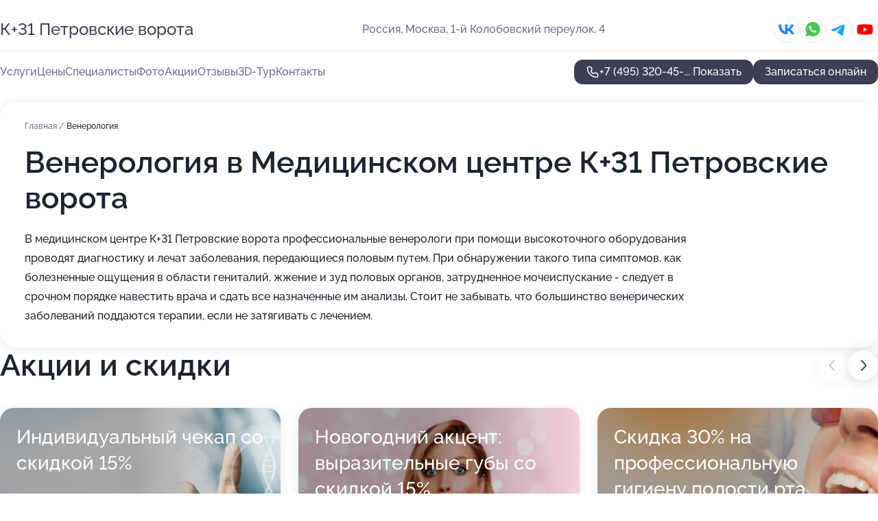

--- FILE ---
content_type: text/html; charset=utf-8
request_url: https://petrovskie-vorota.ru/service/venerologiya/
body_size: 41712
content:
<!DOCTYPE html>
<html lang="ru">
<head>
	<meta http-equiv="Content-Type" content="text/html; charset=utf-8">
	<meta name="viewport" content="width=device-width,maximum-scale=1,initial-scale=1,user-scalable=0">
	<meta name="format-detection" content="telephone=no">
	<meta name="theme-color" content="#3D3F55">
	<meta name="description" content="Информация о&#160;Медицинском центре К+31&#160;Петровские ворота в&#160;Тверском районе на&#160;метро Цветной бульвар">
	<link rel="icon" type="image/png" href="/favicon.png">

	<title>Медицинский центр К+31&#160;Петровские ворота в&#160;Тверском районе на&#160;метро Цветной бульвар (в&#160;1-м Колобовском переулке, на&#160;метро Пушкинская, Тверская, Трубная, Цветной бульвар)</title>

	<link nonce="z8H14UMGWSznoLAgyqemyGjR" href="//petrovskie-vorota.ru/build/lego2/lego2.css?v=Evk5cQF3AgE" rel="stylesheet" >

		<script type="application/ld+json">{"@context":"http:\/\/schema.org","@type":"https:\/\/schema.org\/MedicalBusiness","name":"\u041c\u0435\u0434\u0438\u0446\u0438\u043d\u0441\u043a\u0438\u0439 \u0446\u0435\u043d\u0442\u0440 \u041a+31 \u041f\u0435\u0442\u0440\u043e\u0432\u0441\u043a\u0438\u0435 \u0432\u043e\u0440\u043e\u0442\u0430","address":{"@type":"PostalAddress","streetAddress":"1-\u0439 \u041a\u043e\u043b\u043e\u0431\u043e\u0432\u0441\u043a\u0438\u0439 \u043f\u0435\u0440\u0435\u0443\u043b\u043e\u043a, 4","addressLocality":"\u041c\u043e\u0441\u043a\u0432\u0430"},"url":"https:\/\/petrovskie-vorota.ru\/","contactPoint":{"@type":"ContactPoint","telephone":"+7\u00a0(495)\u00a0320-45-19","contactType":"customer service","areaServed":"RU","availableLanguage":"Russian"},"sameAs":["https:\/\/vk.com\/clinic31","https:\/\/www.youtube.com\/user\/clinicaK31"],"image":"https:\/\/p0.zoon.ru\/preview\/o9vuTGzX862lpPCBQ2J3sQ\/2400x1500x75\/1\/0\/1\/original_52eb163e40c0887f5e8b456f_652e63f1acf432.49468078.jpg","aggregateRating":{"@type":"AggregateRating","ratingValue":4.8,"worstRating":1,"bestRating":5,"reviewCount":593}}</script>
		<script nonce="z8H14UMGWSznoLAgyqemyGjR">
		window.js_base = '/js.php';
	</script>

	</head>
<body >
	 <header id="header" class="header" data-organization-id="52eb163e40c0887f5e8b456f">
	<div class="wrapper">
		<div class="header-container" data-uitest="lego-header-block">
			<div class="header-menu-activator" data-target="header-menu-activator">
				<span class="header-menu-activator__icon"></span>
			</div>

			<div class="header-title">
				<a href="/">					К+31&#160;Петровские ворота
				</a>			</div>
			<div class="header-address text-3 text-secondary">Россия, Москва, 1-й Колобовский переулок, 4</div>

						<div class="header-socials flex gap-8 icon icon--36" data-target="header-socials">
									<!--noindex-->
					<a href="https://vk.com/clinic31" data-category="vk_group" rel="nofollow" target="_blank">
						<svg class="svg-icons-vk_group" ><use xlink:href="/build/lego2/icons.svg?v=JuYN3E4Pbco#vk_group"></use></svg>
					</a>
					<!--/noindex-->
									<!--noindex-->
					<a href="https://wa.me/79162591131" data-category="whatsapp" rel="nofollow" target="_blank">
						<svg class="svg-icons-whatsapp" ><use xlink:href="/build/lego2/icons.svg?v=JuYN3E4Pbco#whatsapp"></use></svg>
					</a>
					<!--/noindex-->
									<!--noindex-->
					<a href="https://t.me/clinic_k31" data-category="telegram" rel="nofollow" target="_blank">
						<svg class="svg-icons-telegram" ><use xlink:href="/build/lego2/icons.svg?v=JuYN3E4Pbco#telegram"></use></svg>
					</a>
					<!--/noindex-->
									<!--noindex-->
					<a href="https://www.youtube.com/user/clinicaK31" data-category="youtube" rel="nofollow" target="_blank">
						<svg class="svg-icons-youtube" ><use xlink:href="/build/lego2/icons.svg?v=JuYN3E4Pbco#youtube"></use></svg>
					</a>
					<!--/noindex-->
							</div>
					</div>

		<nav class="nav" data-target="header-nav" data-uitest="lego-navigation-block">
			<ul>
									<li data-target="header-services">
						<svg class="svg-icons-services" ><use xlink:href="/build/lego2/icons.svg?v=JuYN3E4Pbco#services"></use></svg>
						<a data-target="header-nav-link" href="https://petrovskie-vorota.ru/services/" data-za="{&quot;ev_label&quot;:&quot;all_service&quot;}">Услуги</a>
					</li>
									<li data-target="header-prices">
						<svg class="svg-icons-prices" ><use xlink:href="/build/lego2/icons.svg?v=JuYN3E4Pbco#prices"></use></svg>
						<a data-target="header-nav-link" href="https://petrovskie-vorota.ru/price/" data-za="{&quot;ev_label&quot;:&quot;price&quot;}">Цены</a>
					</li>
									<li data-target="header-specialists">
						<svg class="svg-icons-specialists" ><use xlink:href="/build/lego2/icons.svg?v=JuYN3E4Pbco#specialists"></use></svg>
						<a data-target="header-nav-link" href="https://petrovskie-vorota.ru/#specialists" data-za="{&quot;ev_label&quot;:&quot;org_prof&quot;}">Специалисты</a>
					</li>
									<li data-target="header-photo">
						<svg class="svg-icons-photo" ><use xlink:href="/build/lego2/icons.svg?v=JuYN3E4Pbco#photo"></use></svg>
						<a data-target="header-nav-link" href="https://petrovskie-vorota.ru/#photos" data-za="{&quot;ev_label&quot;:&quot;photos&quot;}">Фото</a>
					</li>
									<li data-target="header-offers">
						<svg class="svg-icons-offers" ><use xlink:href="/build/lego2/icons.svg?v=JuYN3E4Pbco#offers"></use></svg>
						<a data-target="header-nav-link" href="https://petrovskie-vorota.ru/#offers" data-za="{&quot;ev_label&quot;:&quot;offer&quot;}">Акции</a>
					</li>
									<li data-target="header-reviews">
						<svg class="svg-icons-reviews" ><use xlink:href="/build/lego2/icons.svg?v=JuYN3E4Pbco#reviews"></use></svg>
						<a data-target="header-nav-link" href="https://petrovskie-vorota.ru/#reviews" data-za="{&quot;ev_label&quot;:&quot;reviews&quot;}">Отзывы</a>
					</li>
									<li data-target="header-tour3d">
						<svg class="svg-icons-tour3d" ><use xlink:href="/build/lego2/icons.svg?v=JuYN3E4Pbco#tour3d"></use></svg>
						<a data-target="header-nav-link" href="https://petrovskie-vorota.ru/#tour3d" data-za="{&quot;ev_label&quot;:&quot;tour3d&quot;}">3D-Тур</a>
					</li>
									<li data-target="header-contacts">
						<svg class="svg-icons-contacts" ><use xlink:href="/build/lego2/icons.svg?v=JuYN3E4Pbco#contacts"></use></svg>
						<a data-target="header-nav-link" href="https://petrovskie-vorota.ru/#contacts" data-za="{&quot;ev_label&quot;:&quot;contacts&quot;}">Контакты</a>
					</li>
							</ul>

			<div class="header-controls">
				<div class="header-controls__wrapper">
					<a
	href="tel:+74953204519"
	class="phone-button button button--primary button--36 icon--20"
	data-phone="+7 (495) 320-45-19"
	data-za="{&quot;ev_sourceType&quot;:&quot;&quot;,&quot;ev_sourceId&quot;:&quot;52eb163e40c0887f5e8b456f.13c5&quot;,&quot;object_type&quot;:&quot;organization&quot;,&quot;object_id&quot;:&quot;52eb163e40c0887f5e8b456f.13c5&quot;,&quot;ev_label&quot;:&quot;premium_no_calls&quot;,&quot;ev_category&quot;:&quot;phone_o&quot;}">
	<svg class="svg-icons-phone" ><use xlink:href="/build/lego2/icons.svg?v=JuYN3E4Pbco#phone"></use></svg>
			<div data-target="show-phone-number">
			+7 (495) 320-45-...
			<span data-target="phone-button-show">Показать</span>
		</div>
	</a>


											<div class="booking-button-container">
							<div class="booking-button" data-target="booking-button" data-za="{&quot;ev_category&quot;:&quot;form&quot;,&quot;ev_sourceType&quot;:&quot;nav_panel&quot;,&quot;ev_sourceId&quot;:&quot;52eb163e40c0887f5e8b456f.13c5&quot;,&quot;ev_label&quot;:&quot;premium_no_calls&quot;,&quot;object_type&quot;:&quot;organization&quot;,&quot;object_id&quot;:&quot;52eb163e40c0887f5e8b456f.13c5&quot;}">
	<button id="u4651541" class="booking-button__button button button--primary button--mobile-fluid">
		<div class="booking-button__icon">
			<svg class="svg-icons-calendar" ><use xlink:href="/build/lego2/icons.svg?v=JuYN3E4Pbco#calendar"></use></svg>
		</div>
		Записаться онлайн
	</button>

	<script type="application/json" nonce="z8H14UMGWSznoLAgyqemyGjR">
		{
			"id": "u4651541",
			"provider": "yclients",
			"data": {"url":"https:\/\/n1452659.yclients.com\/?yextrafield_zoon_user_id=B3UllEA44-Opig9BB6lJWKjhbbLPmXqQVOWlPYRvI9OC4XAoLbpjej81V5VY58q-dzklJ3TTV0CxaYHez6ckjtU0HZRLsmwBANmLqoTLt59LUvk7OrYK&yextrafield_yc_partner_public_key=8tkybd5myd2yhn9s4zfr"},
						"ev_data": {"ev_category":"form","ev_sourceType":"nav_panel","ev_sourceId":"52eb163e40c0887f5e8b456f.13c5","ev_label":"premium_no_calls","object_type":"organization","object_id":"52eb163e40c0887f5e8b456f.13c5"},
						"owner_type": "organization",
			"owner_id": "52eb163e40c0887f5e8b456f"
		}
	</script>
</div>

						</div>
									</div>

							</div>

			<div class="header-nav-address">
									<div class="header-block flex gap-12 icon icon--36" data-target="header-socials">
													<!--noindex-->
							<a href="https://vk.com/clinic31" data-category="vk_group" rel="nofollow" target="_blank">
								<svg class="svg-icons-vk_group" ><use xlink:href="/build/lego2/icons.svg?v=JuYN3E4Pbco#vk_group"></use></svg>
							</a>
							<!--/noindex-->
													<!--noindex-->
							<a href="https://wa.me/79162591131" data-category="whatsapp" rel="nofollow" target="_blank">
								<svg class="svg-icons-whatsapp" ><use xlink:href="/build/lego2/icons.svg?v=JuYN3E4Pbco#whatsapp"></use></svg>
							</a>
							<!--/noindex-->
													<!--noindex-->
							<a href="https://t.me/clinic_k31" data-category="telegram" rel="nofollow" target="_blank">
								<svg class="svg-icons-telegram" ><use xlink:href="/build/lego2/icons.svg?v=JuYN3E4Pbco#telegram"></use></svg>
							</a>
							<!--/noindex-->
													<!--noindex-->
							<a href="https://www.youtube.com/user/clinicaK31" data-category="youtube" rel="nofollow" target="_blank">
								<svg class="svg-icons-youtube" ><use xlink:href="/build/lego2/icons.svg?v=JuYN3E4Pbco#youtube"></use></svg>
							</a>
							<!--/noindex-->
											</div>
				
				<div class="header-block text-3 text-center text-secondary">Россия, Москва, 1-й Колобовский переулок, 4</div>
			</div>
		</nav>
	</div>
</header>
<div class="header-placeholder"></div>

<div class="contacts-panel" id="contacts-panel">
	<div class="booking-button" data-target="booking-button" data-za="{&quot;ev_category&quot;:&quot;form&quot;,&quot;ev_sourceType&quot;:&quot;nav_panel&quot;,&quot;ev_sourceId&quot;:&quot;52eb163e40c0887f5e8b456f.13c5&quot;,&quot;ev_label&quot;:&quot;premium_no_calls&quot;,&quot;object_type&quot;:&quot;organization&quot;,&quot;object_id&quot;:&quot;52eb163e40c0887f5e8b456f.13c5&quot;}">
	<button id="u8525212" class="booking-button__button button button--primary button--mobile-fluid">
		<div class="booking-button__icon">
			<svg class="svg-icons-calendar" ><use xlink:href="/build/lego2/icons.svg?v=JuYN3E4Pbco#calendar"></use></svg>
		</div>
		Записаться онлайн
	</button>

	<script type="application/json" nonce="z8H14UMGWSznoLAgyqemyGjR">
		{
			"id": "u8525212",
			"provider": "yclients",
			"data": {"url":"https:\/\/n1452659.yclients.com\/?yextrafield_zoon_user_id=B3UllEA44-Opig9BB6lJWKjhbbLPmXqQVOWlPYRvI9OC4XAoLbpjej81V5VY58q-dzklJ3TTV0CxaYHez6ckjtU0HZRLsmwBANmLqoTLt59LUvk7OrYK&yextrafield_yc_partner_public_key=8tkybd5myd2yhn9s4zfr"},
						"ev_data": {"ev_category":"form","ev_sourceType":"nav_panel","ev_sourceId":"52eb163e40c0887f5e8b456f.13c5","ev_label":"premium_no_calls","object_type":"organization","object_id":"52eb163e40c0887f5e8b456f.13c5"},
						"owner_type": "organization",
			"owner_id": "52eb163e40c0887f5e8b456f"
		}
	</script>
</div>


	<div class="contacts-panel-wrapper">
					<div class="contacts-panel-icon contacts-panel-expander" data-target="contacts-panel-expand">
				<div class="contacts-panel-icon__collapsed"><svg class="svg-icons-phone_filled" ><use xlink:href="/build/lego2/icons.svg?v=JuYN3E4Pbco#phone_filled"></use></svg></div>
				<div class="contacts-panel-icon__expanded"><svg class="svg-icons-close" ><use xlink:href="/build/lego2/icons.svg?v=JuYN3E4Pbco#close"></use></svg></div>
			</div>

			<div class="contacts-panel-group">
								<a href="tel:+74953204519" class="contacts-panel-icon" data-phone="+7 (495) 320-45-19" data-za="{&quot;ev_sourceType&quot;:&quot;nav_panel&quot;,&quot;ev_sourceId&quot;:&quot;52eb163e40c0887f5e8b456f.13c5&quot;,&quot;object_type&quot;:&quot;organization&quot;,&quot;object_id&quot;:&quot;52eb163e40c0887f5e8b456f.13c5&quot;,&quot;ev_label&quot;:&quot;premium_no_calls&quot;,&quot;ev_category&quot;:&quot;phone_o&quot;}">
					<svg class="svg-icons-phone_filled" ><use xlink:href="/build/lego2/icons.svg?v=JuYN3E4Pbco#phone_filled"></use></svg>
				</a>
													<a href="https://wa.me/79162591131" class="contacts-panel-icon"><svg class="svg-icons-whatsapp_filled" ><use xlink:href="/build/lego2/icons.svg?v=JuYN3E4Pbco#whatsapp_filled"></use></svg></a>
									<a href="https://t.me/clinic_k31" class="contacts-panel-icon"><svg class="svg-icons-telegram_filled" ><use xlink:href="/build/lego2/icons.svg?v=JuYN3E4Pbco#telegram_filled"></use></svg></a>
							</div>
			</div>
</div>

<script nonce="z8H14UMGWSznoLAgyqemyGjR" type="module">
	import { initContactsPanel } from '//petrovskie-vorota.ru/build/lego2/lego2.js?v=aBQmwV5uQB0';

	initContactsPanel(document.getElementById('contacts-panel'));
</script>


<script nonce="z8H14UMGWSznoLAgyqemyGjR" type="module">
	import { initHeader } from '//petrovskie-vorota.ru/build/lego2/lego2.js?v=aBQmwV5uQB0';

	initHeader(document.getElementById('header'));
</script>
 	<main class="main-container">
		<div class="wrapper section-wrapper">
			<div class="service-description__wrapper">
	<section class="service-description section-block">
		<div class="page-breadcrumbs">
			<div class="breadcrumbs">
			<span>
							<a href="https://petrovskie-vorota.ru/">
					Главная
				</a>
						/		</span>
			<span class="active">
							Венерология
								</span>
	</div>

		</div>
					<script nonce="z8H14UMGWSznoLAgyqemyGjR" type="application/ld+json">{"@context":"http:\/\/schema.org","@type":"BreadcrumbList","itemListElement":[{"@type":"ListItem","position":1,"item":{"name":"\u0413\u043b\u0430\u0432\u043d\u0430\u044f","@id":"https:\/\/petrovskie-vorota.ru\/"}}]}</script>
		
		<div class="service-description-title">
			<h1 class="page-title">Венерология в Медицинском центре К+31 Петровские ворота</h1>
			<div class="service-description-title__price">
							</div>
		</div>

		<div class="service-description__text collapse collapse--text-3">
			<div class="collapse__overflow">
				<div class="collapse__text">В медицинском центре К+31 Петровские ворота профессиональные венерологи при помощи высокоточного оборудования проводят диагностику и лечат заболевания, передающиеся половым путем. При обнаружении такого типа симптомов, как болезненные ощущения в области гениталий, жжение и зуд половых органов, затрудненное мочеиспускание - следует в срочном порядке навестить врача и сдать все назначенные им анализы. Стоит не забывать, что большинство венерических заболеваний поддаются терапии, если не затягивать с лечением.</div>
			</div>
		</div>
	</section>

	</div>
<section class="offers" id="offers" data-uitest="lego-offers-block">
	<div class="section-block__title flex flex--sb">
		<h2 class="text-h2">
			Акции и скидки
		</h2>

		<div class="slider__navigation" data-target="slider-navigation">
			<button class="slider__control prev" data-target="slider-prev">
				<svg class="svg-icons-arrow" ><use xlink:href="/build/lego2/icons.svg?v=JuYN3E4Pbco#arrow"></use></svg>
			</button>
			<button class="slider__control next" data-target="slider-next">
				<svg class="svg-icons-arrow" ><use xlink:href="/build/lego2/icons.svg?v=JuYN3E4Pbco#arrow"></use></svg>
			</button>
		</div>
	</div>

	<div class="offers__list" data-target="slider-container">
		<div class="offers__slider swiper-wrapper">
							<div data-offer-id="695a0fc59f08b60ee600c72f" data-sid="695a0fc59f08b60ee600c72f.6fb9" class="offers-item swiper-slide text-white">
					<img
						class="offers-item__image"
						src="https://p1.zoon.ru/8/b/695a0f6b0b4dcc8a9a09d1b1_695a0fbfab3f26.25285823.jpg"
						loading="lazy"
						alt="">
					<div class="offers-item__container">
						<div class="text-5">Индивидуальный чекап со скидкой 15%</div>
						<div class="offers-item__bottom">
							<div>
								<div>
									Срок действия
								</div>
								<div>Осталось 3 дня, до 25 января</div>
							</div>
							<button class="button offers-item__button button--36">Подробнее</button>
						</div>
					</div>
				</div>
							<div data-offer-id="695a1352bec20925000c37bd" data-sid="695a1352bec20925000c37bd.719a" class="offers-item swiper-slide text-white">
					<img
						class="offers-item__image"
						src="https://p1.zoon.ru/5/5/695a0f6b0b4dcc8a9a09d1b1_695a134f26c2a9.58341203.jpg"
						loading="lazy"
						alt="">
					<div class="offers-item__container">
						<div class="text-5">Новогодний акцент: выразительные губы со скидкой 15%</div>
						<div class="offers-item__bottom">
							<div>
								<div>
									Срок действия
								</div>
								<div>Осталось 3 дня, до 25 января</div>
							</div>
							<button class="button offers-item__button button--36">Подробнее</button>
						</div>
					</div>
				</div>
							<div data-offer-id="695a1302709f32b2780bbe3e" data-sid="695a1302709f32b2780bbe3e.b143" class="offers-item swiper-slide text-white">
					<img
						class="offers-item__image"
						src="https://p1.zoon.ru/0/e/695a0f6b0b4dcc8a9a09d1b1_695a12f9ac7b23.80124927.jpg"
						loading="lazy"
						alt="">
					<div class="offers-item__container">
						<div class="text-5">Скидка 30% на профессиональную гигиену полости рта</div>
						<div class="offers-item__bottom">
							<div>
								<div>
									Срок действия
								</div>
								<div>Осталось 3 дня, до 25 января</div>
							</div>
							<button class="button offers-item__button button--36">Подробнее</button>
						</div>
					</div>
				</div>
							<div data-offer-id="65d5f4773ca6055d5808fce9" data-sid="65d5f4773ca6055d5808fce9.412f" class="offers-item swiper-slide text-white">
					<img
						class="offers-item__image"
						src="https://p1.zoon.ru/5/6/65d5f4773ca6055d5808fce9_66d4732d45aa55.98815489.jpg"
						loading="lazy"
						alt="">
					<div class="offers-item__container">
						<div class="text-5">Бесплатный прием пластического хирурга</div>
						<div class="offers-item__bottom">
							<div>
								<div>
									Срок действия
								</div>
								<div>Осталось 3 дня, до 25 января</div>
							</div>
							<button class="button offers-item__button button--36">Подробнее</button>
						</div>
					</div>
				</div>
							<div data-offer-id="695a10f59d3ca5a3a30bd3b7" data-sid="695a10f59d3ca5a3a30bd3b7.e94a" class="offers-item swiper-slide text-white">
					<img
						class="offers-item__image"
						src="https://p1.zoon.ru/a/1/695a0f6b0b4dcc8a9a09d1b1_695a10f204e077.15218884.jpg"
						loading="lazy"
						alt="">
					<div class="offers-item__container">
						<div class="text-5">Скидка 15% на отбеливание зубов ZOOM 4</div>
						<div class="offers-item__bottom">
							<div>
								<div>
									Срок действия
								</div>
								<div>Осталось 3 дня, до 25 января</div>
							</div>
							<button class="button offers-item__button button--36">Подробнее</button>
						</div>
					</div>
				</div>
											</div>

		<div class="slider__pagination" data-target="slider-pagination"></div>
	</div>
</section>
<script nonce="z8H14UMGWSznoLAgyqemyGjR" type="module">
	import { initOffers } from '//petrovskie-vorota.ru/build/lego2/lego2.js?v=aBQmwV5uQB0';

	const node = document.getElementById('offers');

	initOffers(node, { organizationId: '52eb163e40c0887f5e8b456f' });
</script>
<section class="photo-section" id="photos" data-uitest="lego-gallery-block">
	<div class="section-block__title flex flex--sb">
		<h2 class="text-h2">Фотогалерея</h2>

					<div class="slider__navigation" data-target="slider-navigation">
				<button class="slider__control prev" data-target="slider-prev">
					<svg class="svg-icons-arrow" ><use xlink:href="/build/lego2/icons.svg?v=JuYN3E4Pbco#arrow"></use></svg>
				</button>
				<button class="slider__control next" data-target="slider-next">
					<svg class="svg-icons-arrow" ><use xlink:href="/build/lego2/icons.svg?v=JuYN3E4Pbco#arrow"></use></svg>
				</button>
			</div>
			</div>

	<div class="section-block__slider" data-target="slider-container" data-total="31" data-owner-type="organization" data-owner-id="52eb163e40c0887f5e8b456f">
		<div class="photo-section__slider swiper-wrapper">
						<div class="photo-section__slide swiper-slide" data-id="652e63f2f6aa6944f60f976d" data-target="photo-slide-item" data-index="0">
				<img src="https://p0.zoon.ru/preview/Y-csfOK7LROzVnEx2KzuqA/1200x800x85/1/0/1/original_52eb163e40c0887f5e8b456f_652e63f1acf432.49468078.jpg" loading="lazy" alt="">
			</div>
						<div class="photo-section__slide swiper-slide" data-id="652e6438e6dd49fefc0c2007" data-target="photo-slide-item" data-index="1">
				<img src="https://p0.zoon.ru/preview/iv3MZ9HoGuyubB23EfGXvA/1200x800x85/1/4/6/original_52eb163e40c0887f5e8b456f_652e643893b2d4.18810127.jpg" loading="lazy" alt="">
			</div>
						<div class="photo-section__slide swiper-slide" data-id="667eaf1ba9a833ca580d3651" data-target="photo-slide-item" data-index="2">
				<img src="https://p0.zoon.ru/preview/CbFN9cbgr4N-imjeKcrsVA/1198x800x85/1/7/0/original_52eb163e40c0887f5e8b456f_667eaf1b9f5174.35032920.jpg" loading="lazy" alt="">
			</div>
						<div class="photo-section__slide swiper-slide" data-id="652e643b2b74d556000eb7dd" data-target="photo-slide-item" data-index="3">
				<img src="https://p1.zoon.ru/preview/63q7kIRiRCbnehtZfCgV0w/1200x800x85/1/4/8/original_52eb163e40c0887f5e8b456f_652e643aedea00.05935117.jpg" loading="lazy" alt="">
			</div>
						<div class="photo-section__slide swiper-slide" data-id="60d18c58adff20346332ea9b" data-target="photo-slide-item" data-index="4">
				<img src="https://p0.zoon.ru/preview/hzfdBr_ukUdya_BFGxUBeA/1200x800x85/1/d/0/original_52eb163e40c0887f5e8b4570_60d18c586de4e.jpg" loading="lazy" alt="">
			</div>
						<div class="photo-section__slide swiper-slide" data-id="60d18c4a09a46f19053b6c2a" data-target="photo-slide-item" data-index="5">
				<img src="https://p0.zoon.ru/preview/pm3a0_n2H8-qQvGnYWxjOQ/800x800x85/1/1/b/original_52eb163e40c0887f5e8b4570_60d18c4a07404.jpg" loading="lazy" alt="">
			</div>
						<div class="photo-section__slide swiper-slide" data-id="60d18c3cc1f6a002f2461c72" data-target="photo-slide-item" data-index="6">
				<img src="https://p0.zoon.ru/preview/vspTElkEB3DfruxRV62qVg/800x800x85/1/3/d/original_52eb163e40c0887f5e8b4570_60d18c3cdcb56.jpg" loading="lazy" alt="">
			</div>
						<div class="photo-section__slide swiper-slide" data-id="60d18c3d1487df0f2b3a0366" data-target="photo-slide-item" data-index="7">
				<img src="https://p2.zoon.ru/preview/XINs-l7Duag4svcEcZshAg/800x800x85/1/e/e/original_52eb163e40c0887f5e8b4570_60d18c3cef9a9.jpg" loading="lazy" alt="">
			</div>
						<div class="photo-section__slide swiper-slide" data-id="667eb07022f43dfa49032c24" data-target="photo-slide-item" data-index="8">
				<img src="https://p2.zoon.ru/preview/Qmyfxjru-5GiAvxg43wVCA/1159x800x85/1/b/0/original_52eb163e40c0887f5e8b456f_667eb070222788.04680389.jpg" loading="lazy" alt="">
			</div>
						<div class="photo-section__slide swiper-slide" data-id="652e643260c9cef595041eee" data-target="photo-slide-item" data-index="9">
				<img src="https://p1.zoon.ru/preview/rwjvIPFfG64bOEOrdRPUXw/1200x800x85/1/8/a/original_52eb163e40c0887f5e8b456f_652e6431c67da0.31456257.jpg" loading="lazy" alt="">
			</div>
						<div class="photo-section__slide swiper-slide" data-id="652e63f11369d5165c048fc6" data-target="photo-slide-item" data-index="10">
				<img src="https://p0.zoon.ru/preview/sdSmCtWLgY4pNCqUKQVMHw/1200x800x85/1/6/8/original_52eb163e40c0887f5e8b456f_652e63f16a4637.46539639.jpg" loading="lazy" alt="">
			</div>
						<div class="photo-section__slide swiper-slide" data-id="652e64b4c52a08feac059cda" data-target="photo-slide-item" data-index="11">
				<img src="https://p0.zoon.ru/preview/hGbNwX_5zLd4qLSYJk25dg/1200x800x85/1/7/a/original_52eb163e40c0887f5e8b456f_652e64b459ba67.24683162.jpg" loading="lazy" alt="">
			</div>
						<div class="photo-section__slide swiper-slide" data-id="652e643676d8027b760345ad" data-target="photo-slide-item" data-index="12">
				<img src="https://p2.zoon.ru/preview/eYMX7R_FQKdkycElNSqn6g/1200x800x85/1/8/1/original_52eb163e40c0887f5e8b456f_652e64366bdfb5.47056515.jpg" loading="lazy" alt="">
			</div>
						<div class="photo-section__slide swiper-slide" data-id="652e64329adf416db4077ec6" data-target="photo-slide-item" data-index="13">
				<img src="https://p1.zoon.ru/preview/AGqlkkyEBKa5Pygjb0Hk_Q/1200x800x85/1/7/5/original_52eb163e40c0887f5e8b456f_652e6431b6d5b0.87181541.jpg" loading="lazy" alt="">
			</div>
						<div class="photo-section__slide swiper-slide" data-id="652e643845979dd1760134f7" data-target="photo-slide-item" data-index="14">
				<img src="https://p0.zoon.ru/preview/N4FUyzU99VIfZ2Kb0M_N1Q/1200x800x85/1/c/6/original_52eb163e40c0887f5e8b456f_652e64379c7cf9.83393273.jpg" loading="lazy" alt="">
			</div>
						<div class="photo-section__slide swiper-slide" data-id="652e643d6d2726c2da09502c" data-target="photo-slide-item" data-index="15">
				<img src="https://p1.zoon.ru/preview/lJ2McVdCdb0U5gRy2rZIzQ/1200x800x85/1/0/2/original_52eb163e40c0887f5e8b456f_652e643d430e37.52377536.jpg" loading="lazy" alt="">
			</div>
						<div class="photo-section__slide swiper-slide" data-id="652e6549397fb55f0e0a050e" data-target="photo-slide-item" data-index="16">
				<img src="https://p0.zoon.ru/preview/rpE0GfK5XWnNaP6NGaRZdQ/1200x800x85/1/f/2/original_52eb163e40c0887f5e8b456f_652e6549092212.85748932.jpg" loading="lazy" alt="">
			</div>
						<div class="photo-section__slide swiper-slide" data-id="652e652e2ab17adfa707a653" data-target="photo-slide-item" data-index="17">
				<img src="https://p0.zoon.ru/preview/VApi0Tfb7SHbElFT9yc-jw/1200x800x85/1/7/5/original_52eb163e40c0887f5e8b456f_652e652e7749d2.38275215.jpg" loading="lazy" alt="">
			</div>
						<div class="photo-section__slide swiper-slide" data-id="60d18c43d4c764506151772f" data-target="photo-slide-item" data-index="18">
				<img src="https://p2.zoon.ru/preview/TwG2kL_4tPfmlKC-XOypDw/800x800x85/1/2/d/original_52eb163e40c0887f5e8b4570_60d18c43aacbe.jpg" loading="lazy" alt="">
			</div>
						<div class="photo-section__slide swiper-slide" data-id="60d18c4ddd66c477055beda8" data-target="photo-slide-item" data-index="19">
				<img src="https://p0.zoon.ru/preview/XLK5pgGFN8NtwQRI5XQDMQ/800x800x85/1/d/5/original_52eb163e40c0887f5e8b4570_60d18c4d44d8b.jpg" loading="lazy" alt="">
			</div>
						<div class="photo-section__slide swiper-slide" data-id="60d18c47c08a3903764b557a" data-target="photo-slide-item" data-index="20">
				<img src="https://p1.zoon.ru/preview/mnHSb6NUbOh1XTcusSF6CQ/800x800x85/1/9/a/original_52eb163e40c0887f5e8b4570_60d18c47099e1.jpg" loading="lazy" alt="">
			</div>
						<div class="photo-section__slide swiper-slide" data-id="667eb08fd9ad8e4fc60a2cb2" data-target="photo-slide-item" data-index="21">
				<img src="https://p2.zoon.ru/preview/eMP7c5lX2oCJM24DkTA44A/1200x800x85/1/6/a/original_52eb163e40c0887f5e8b456f_667eb08fbd6828.46373574.jpg" loading="lazy" alt="">
			</div>
						<div class="photo-section__slide swiper-slide" data-id="667eb089cab5406496077430" data-target="photo-slide-item" data-index="22">
				<img src="https://p1.zoon.ru/preview/-16-nMqG8b86lNyujCLskQ/1199x800x85/1/8/3/original_52eb163e40c0887f5e8b456f_667eb0899bbd37.56192512.jpg" loading="lazy" alt="">
			</div>
						<div class="photo-section__slide swiper-slide" data-id="60d18c4310a8f65da9377529" data-target="photo-slide-item" data-index="23">
				<img src="https://p2.zoon.ru/preview/jglo75wQQ6qMhK67FBDuog/800x800x85/1/8/5/original_52eb163e40c0887f5e8b4570_60d18c430acf6.jpg" loading="lazy" alt="">
			</div>
						<div class="photo-section__slide swiper-slide" data-id="667eaf3e3584623dd7035af5" data-target="photo-slide-item" data-index="24">
				<img src="https://p0.zoon.ru/preview/ptPOBkkncPJ_S59mqEc53g/1067x800x85/1/4/e/original_52eb163e40c0887f5e8b456f_667eaf3e11cb72.47670990.jpg" loading="lazy" alt="">
			</div>
						<div class="photo-section__slide swiper-slide" data-id="652e6432bccefe02d0010b15" data-target="photo-slide-item" data-index="25">
				<img src="https://p0.zoon.ru/preview/_8P6lal4-vuvYpu2-mykWQ/1200x800x85/1/7/0/original_52eb163e40c0887f5e8b456f_652e6431c76292.02779423.jpg" loading="lazy" alt="">
			</div>
						<div class="photo-section__slide swiper-slide" data-id="668e8aab05c9cdd8b60bee8d" data-target="photo-slide-item" data-index="26">
				<img src="https://p0.zoon.ru/preview/v5TWRkl1sSpkLAfrECsn4g/1200x800x85/1/5/2/original_52eb163e40c0887f5e8b456f_668e8aaab01fa4.06772166.jpg" loading="lazy" alt="">
			</div>
						<div class="photo-section__slide swiper-slide" data-id="668e8aad0284013c6f0b543d" data-target="photo-slide-item" data-index="27">
				<img src="https://p1.zoon.ru/preview/dBEHXTut-SZGUhfsHer3pQ/1200x800x85/1/b/e/original_52eb163e40c0887f5e8b456f_668e8aad3a5456.22157696.jpg" loading="lazy" alt="">
			</div>
						<div class="photo-section__slide swiper-slide" data-id="668f9608a3d516f74d08be90" data-target="photo-slide-item" data-index="28">
				<img src="https://p0.zoon.ru/preview/YOuv3XP4WHCXD6ihKCs5jA/1200x800x85/1/a/6/original_52eb163e40c0887f5e8b456f_668f96084a82b8.45257649.jpg" loading="lazy" alt="">
			</div>
						<div class="photo-section__slide swiper-slide" data-id="668f960a5852fcafd60efedb" data-target="photo-slide-item" data-index="29">
				<img src="https://p2.zoon.ru/preview/Bj6AEbCwa9rSJvIsrtq16Q/1200x800x85/1/c/3/original_52eb163e40c0887f5e8b456f_668f960a9375f8.34703529.jpg" loading="lazy" alt="">
			</div>
						<div class="photo-section__slide swiper-slide" data-id="668f960db89ad81d150fa383" data-target="photo-slide-item" data-index="30">
				<img src="https://p2.zoon.ru/preview/Mr1Kg99S6Cyr_OmToMnbbQ/1200x800x85/1/4/0/original_52eb163e40c0887f5e8b456f_668f960d2c39f8.37667725.jpg" loading="lazy" alt="">
			</div>
					</div>
	</div>

	<div class="slider__pagination" data-target="slider-pagination"></div>
</section>

<script nonce="z8H14UMGWSznoLAgyqemyGjR" type="module">
	import { initPhotos } from '//petrovskie-vorota.ru/build/lego2/lego2.js?v=aBQmwV5uQB0';

	const node = document.getElementById('photos');
	initPhotos(node);
</script>
<section class="reviews-section section-block" id="reviews" data-uitest="lego-reviews-block">
	<div class="section-block__title flex flex--sb">
		<h2 class="text-h2">
			Отзывы
		</h2>

				<div class="slider__navigation" data-target="slider-navigation">
			<button class="slider__control prev" data-target="slider-prev">
				<svg class="svg-icons-arrow" ><use xlink:href="/build/lego2/icons.svg?v=JuYN3E4Pbco#arrow"></use></svg>
			</button>
			<button class="slider__control next" data-target="slider-next">
				<svg class="svg-icons-arrow" ><use xlink:href="/build/lego2/icons.svg?v=JuYN3E4Pbco#arrow"></use></svg>
			</button>
		</div>
			</div>

	<div class="reviews-section__list" data-target="slider-container">
		<div class="reviews-section__slider swiper-wrapper" data-target="review-section-slides">
							<div
	class="reviews-section-item swiper-slide "
	data-id="696885a23bdc0c385e01aaf6"
	data-owner-id="52eb163e40c0887f5e8b456f"
	data-target="review">
	<div  class="flex flex--center-y gap-12">
		<div class="reviews-section-item__avatar">
										<svg class="svg-icons-user" ><use xlink:href="/build/lego2/icons.svg?v=JuYN3E4Pbco#user"></use></svg>
					</div>
		<div class="reviews-section-item__head">
			<div class="reviews-section-item__head-top flex flex--center-y gap-16">
				<div class="flex flex--center-y gap-8">
										<div class="stars stars--16" style="--rating: 5">
						<div class="stars__rating">
							<div class="stars stars--filled"></div>
						</div>
					</div>
					<div class="reviews-section-item__mark text-3">
						5,0
					</div>
				</div>
											</div>

			<div class="reviews-section-item__name text-3 fade">
				Виктория Рябкова
			</div>
		</div>
	</div>
					<div class="reviews-section-item__descr collapse collapse--text-2 mt-8">
			<div class="collapse__overflow">
				<div class="collapse__text">
																<div>
							<span class="reviews-section-item__text-title">Преимущества:</span> Большая, многопрофильная клиника, хочу сказать спасибо за высокий сервис, за отличное обслуживание, за помощь и решение вопросов по административной части, что касается переноса приема или напоминание о нем, и что касается лечения. Ценю и уважаю врачей, которые тут работают с полной отдачей, великолепные гинекологи, помогли восстановить цикл, были нарушения, эндокринолог помог с гормональным сбоем, командная работа. Благодарю🙏
						</div>
																			</div>
			</div>
		</div>
			<div class="reviews-section-item__date text-2 text-secondary mt-8">
		15 января 2026 Отзыв взят с сайта Zoon.ru
	</div>
</div>

							<div
	class="reviews-section-item swiper-slide "
	data-id="6965fe40c31a22724a03832b"
	data-owner-id="5e81ecfcb56ffa2cd94ecd4c"
	data-target="review">
	<div  class="flex flex--center-y gap-12">
		<div class="reviews-section-item__avatar">
										<svg class="svg-icons-user" ><use xlink:href="/build/lego2/icons.svg?v=JuYN3E4Pbco#user"></use></svg>
					</div>
		<div class="reviews-section-item__head">
			<div class="reviews-section-item__head-top flex flex--center-y gap-16">
				<div class="flex flex--center-y gap-8">
										<div class="stars stars--16" style="--rating: 5">
						<div class="stars__rating">
							<div class="stars stars--filled"></div>
						</div>
					</div>
					<div class="reviews-section-item__mark text-3">
						5,0
					</div>
				</div>
											</div>

			<div class="reviews-section-item__name text-3 fade">
				бас как
			</div>
		</div>
	</div>
					<div class="reviews-section-item__descr collapse collapse--text-2 mt-8">
			<div class="collapse__overflow">
				<div class="collapse__text">
					Среди множества стоматологов отдаю предпочтение именно Дариме Цыреновне, очень тщательно и скрупулезно делает чистку зубов, только после этого врача нет чувствительности эмали, также идеально лечит глубокий кариес, поставила несколько пломб у нее. Внимательный и опытный специалист, рекомендую. 
				</div>
			</div>
		</div>
			<div class="reviews-section-item__date text-2 text-secondary mt-8">
		13 января 2026 Отзыв взят с сайта Zoon.ru
	</div>
</div>

							<div
	class="reviews-section-item swiper-slide "
	data-id="6965f42ba8c8da581e072692"
	data-owner-id="52eb163e40c0887f5e8b456f"
	data-target="review">
	<div  class="flex flex--center-y gap-12">
		<div class="reviews-section-item__avatar">
										<svg class="svg-icons-user" ><use xlink:href="/build/lego2/icons.svg?v=JuYN3E4Pbco#user"></use></svg>
					</div>
		<div class="reviews-section-item__head">
			<div class="reviews-section-item__head-top flex flex--center-y gap-16">
				<div class="flex flex--center-y gap-8">
										<div class="stars stars--16" style="--rating: 5">
						<div class="stars__rating">
							<div class="stars stars--filled"></div>
						</div>
					</div>
					<div class="reviews-section-item__mark text-3">
						5,0
					</div>
				</div>
											</div>

			<div class="reviews-section-item__name text-3 fade">
				Анастасия Сай
			</div>
		</div>
	</div>
					<div class="reviews-section-item__descr collapse collapse--text-2 mt-8">
			<div class="collapse__overflow">
				<div class="collapse__text">
																<div>
							<span class="reviews-section-item__text-title">Преимущества:</span> Мне кажется для ведения беременности лучше учреждения не найти, самые сильные, грамотные, опытные гинекологи! Красивый и современный интерьер, наблюдаюсь здесь уже 4-й месяц, довольна более чем! 
						</div>
																			</div>
			</div>
		</div>
			<div class="reviews-section-item__date text-2 text-secondary mt-8">
		13 января 2026 Отзыв взят с сайта Zoon.ru
	</div>
</div>

							<div
	class="reviews-section-item swiper-slide "
	data-id="69624e4cca8733ac9205e45c"
	data-owner-id="52eb163e40c0887f5e8b456f"
	data-target="review">
	<div  class="flex flex--center-y gap-12">
		<div class="reviews-section-item__avatar">
										<svg class="svg-icons-user" ><use xlink:href="/build/lego2/icons.svg?v=JuYN3E4Pbco#user"></use></svg>
					</div>
		<div class="reviews-section-item__head">
			<div class="reviews-section-item__head-top flex flex--center-y gap-16">
				<div class="flex flex--center-y gap-8">
										<div class="stars stars--16" style="--rating: 5">
						<div class="stars__rating">
							<div class="stars stars--filled"></div>
						</div>
					</div>
					<div class="reviews-section-item__mark text-3">
						5,0
					</div>
				</div>
											</div>

			<div class="reviews-section-item__name text-3 fade">
				Александр Ч
			</div>
		</div>
	</div>
					<div class="reviews-section-item__descr collapse collapse--text-2 mt-8">
			<div class="collapse__overflow">
				<div class="collapse__text">
																										<div>
							<span class="reviews-section-item__text-title">Комментарий:</span>
							Надежный медцентр, проверенный годами, записываюсь уже самостоятельно через приложение, где отображается вся история посещений и будущие приемы, стою на контроле у кардиолога с пороком сердца, зона ожидания оформлена уютно, кабинеты современные, есть аппараты с перекусом, все необходимое для комфортного пребывания, советую. 
						</div>
									</div>
			</div>
		</div>
			<div class="reviews-section-item__date text-2 text-secondary mt-8">
		10 января 2026 Отзыв взят с сайта Zoon.ru
	</div>
</div>

							<div
	class="reviews-section-item swiper-slide "
	data-id="695f987e5024f7d2030d3cde"
	data-owner-id="52eb163e40c0887f5e8b456f"
	data-target="review">
	<div  class="flex flex--center-y gap-12">
		<div class="reviews-section-item__avatar">
										<svg class="svg-icons-user" ><use xlink:href="/build/lego2/icons.svg?v=JuYN3E4Pbco#user"></use></svg>
					</div>
		<div class="reviews-section-item__head">
			<div class="reviews-section-item__head-top flex flex--center-y gap-16">
				<div class="flex flex--center-y gap-8">
										<div class="stars stars--16" style="--rating: 5">
						<div class="stars__rating">
							<div class="stars stars--filled"></div>
						</div>
					</div>
					<div class="reviews-section-item__mark text-3">
						5,0
					</div>
				</div>
											</div>

			<div class="reviews-section-item__name text-3 fade">
				Аксана Ропало
			</div>
		</div>
	</div>
					<div class="reviews-section-item__descr collapse collapse--text-2 mt-8">
			<div class="collapse__overflow">
				<div class="collapse__text">
																<div>
							<span class="reviews-section-item__text-title">Преимущества:</span> До этого была в небольших косметологиях, где не смогли помочь с моей проблемой, то ли врачи попадались не компетентные, то ли оборудование не сильно мощное. В К+31 осенью того года прошла лазерное удаление пигментных пятен на лице, в сочетании с плазмолифтингом, ярко выраженная зона была на скулах, больше спасибо профессионалам дерматологам, косметологам выровнялся тон лица, кожа стала более упругой. Хорошая клиника с грамотными врачами. 
						</div>
																			</div>
			</div>
		</div>
			<div class="reviews-section-item__date text-2 text-secondary mt-8">
		8 января 2026 Отзыв взят с сайта Zoon.ru
	</div>
</div>

							<div
	class="reviews-section-item swiper-slide "
	data-id="695a9697b758cb51dc0a8623"
	data-owner-id="52eb163e40c0887f5e8b456f"
	data-target="review">
	<div  class="flex flex--center-y gap-12">
		<div class="reviews-section-item__avatar">
										<svg class="svg-icons-user" ><use xlink:href="/build/lego2/icons.svg?v=JuYN3E4Pbco#user"></use></svg>
					</div>
		<div class="reviews-section-item__head">
			<div class="reviews-section-item__head-top flex flex--center-y gap-16">
				<div class="flex flex--center-y gap-8">
										<div class="stars stars--16" style="--rating: 5">
						<div class="stars__rating">
							<div class="stars stars--filled"></div>
						</div>
					</div>
					<div class="reviews-section-item__mark text-3">
						5,0
					</div>
				</div>
											</div>

			<div class="reviews-section-item__name text-3 fade">
				Никита Волчатов
			</div>
		</div>
	</div>
					<div class="reviews-section-item__descr collapse collapse--text-2 mt-8">
			<div class="collapse__overflow">
				<div class="collapse__text">
																<div>
							<span class="reviews-section-item__text-title">Преимущества:</span> Уютный медицинский комплекс, хорошее расположение, несколько метро в пешей доступности, можно хоть по серой ветке, хоть по салатовой добраться. Был несколько раз, так как ставил коронки, приятное впечатление от персонала, доброжелательно относится. Стоматолог-ортопед профессионал своего дела, качественно и быстро осуществил протезирование. Респект ✊ 
						</div>
																			</div>
			</div>
		</div>
			<div class="reviews-section-item__date text-2 text-secondary mt-8">
		4 января 2026 Отзыв взят с сайта Zoon.ru
	</div>
</div>

							<div
	class="reviews-section-item swiper-slide "
	data-id="69590bc55b2eee41db08f4de"
	data-owner-id="52eb163e40c0887f5e8b456f"
	data-target="review">
	<div  class="flex flex--center-y gap-12">
		<div class="reviews-section-item__avatar">
										<svg class="svg-icons-user" ><use xlink:href="/build/lego2/icons.svg?v=JuYN3E4Pbco#user"></use></svg>
					</div>
		<div class="reviews-section-item__head">
			<div class="reviews-section-item__head-top flex flex--center-y gap-16">
				<div class="flex flex--center-y gap-8">
										<div class="stars stars--16" style="--rating: 5">
						<div class="stars__rating">
							<div class="stars stars--filled"></div>
						</div>
					</div>
					<div class="reviews-section-item__mark text-3">
						5,0
					</div>
				</div>
											</div>

			<div class="reviews-section-item__name text-3 fade">
				Маргарита  
			</div>
		</div>
	</div>
					<div class="reviews-section-item__descr collapse collapse--text-2 mt-8">
			<div class="collapse__overflow">
				<div class="collapse__text">
																										<div>
							<span class="reviews-section-item__text-title">Комментарий:</span>
							Рекомендую клинику К+31 всем, кто планирует пластические операции, невероятно сильные, талантливые пластические хирурги, реально творят чудеса. Делала в конце прошлого года ринопластику, после периода реабилитации идеально все, сопровождение врачей на каждом этапе! Как ДО, так и ПОСЛЕ! Хорошие условия, хороший сервис, хороший результат!!! 
						</div>
									</div>
			</div>
		</div>
			<div class="reviews-section-item__date text-2 text-secondary mt-8">
		3 января 2026 Отзыв взят с сайта Zoon.ru
	</div>
</div>

							<div
	class="reviews-section-item swiper-slide "
	data-id="695620e73fa59b6e7f0c0fc2"
	data-owner-id="52eb163e40c0887f5e8b456f"
	data-target="review">
	<div  class="flex flex--center-y gap-12">
		<div class="reviews-section-item__avatar">
										<svg class="svg-icons-user" ><use xlink:href="/build/lego2/icons.svg?v=JuYN3E4Pbco#user"></use></svg>
					</div>
		<div class="reviews-section-item__head">
			<div class="reviews-section-item__head-top flex flex--center-y gap-16">
				<div class="flex flex--center-y gap-8">
										<div class="stars stars--16" style="--rating: 5">
						<div class="stars__rating">
							<div class="stars stars--filled"></div>
						</div>
					</div>
					<div class="reviews-section-item__mark text-3">
						5,0
					</div>
				</div>
											</div>

			<div class="reviews-section-item__name text-3 fade">
				Ирина Дахно
			</div>
		</div>
	</div>
					<div class="reviews-section-item__descr collapse collapse--text-2 mt-8">
			<div class="collapse__overflow">
				<div class="collapse__text">
																<div>
							<span class="reviews-section-item__text-title">Преимущества:</span> Хороший сервис, качественное обслуживание, вежливый персонал.
						</div>
																<div>
							<span class="reviews-section-item__text-title">Недостатки:</span> Нет
						</div>
																<div>
							<span class="reviews-section-item__text-title">Комментарий:</span>
							Хочу поздравить коллектив с наступившим Новым годом! Желаю процветания и успехов во всех делах!🎄☺️! Лучшая и премиальная клиника, в данный момент делаю курс капельниц, по другому называется IV-терапия не только для лечения, но и для общего оздоровления. После перенесенного гриппа ослаб иммунитет и появился дефицит витаминов, по результатам анализов терапевт подбрала индивидуальный лекарственный состав. Процедуры проходят комфортно и безболезненно, уютные палаты, пару раз даже засыпала в этот момент. Улучшилось самочувствие в разы, рекомендую такой эффективный и безопасный способ восстановления и саму клинику.
						</div>
									</div>
			</div>
		</div>
			<div class="reviews-section-item__date text-2 text-secondary mt-8">
		1 января 2026 Отзыв взят с сайта Zoon.ru
	</div>
</div>

							<div
	class="reviews-section-item swiper-slide "
	data-id="694ef32592f061c810013a41"
	data-owner-id="52eb163e40c0887f5e8b456f"
	data-target="review">
	<div  class="flex flex--center-y gap-12">
		<div class="reviews-section-item__avatar">
										<svg class="svg-icons-user" ><use xlink:href="/build/lego2/icons.svg?v=JuYN3E4Pbco#user"></use></svg>
					</div>
		<div class="reviews-section-item__head">
			<div class="reviews-section-item__head-top flex flex--center-y gap-16">
				<div class="flex flex--center-y gap-8">
										<div class="stars stars--16" style="--rating: 5">
						<div class="stars__rating">
							<div class="stars stars--filled"></div>
						</div>
					</div>
					<div class="reviews-section-item__mark text-3">
						5,0
					</div>
				</div>
											</div>

			<div class="reviews-section-item__name text-3 fade">
				Ригина Бакиева
			</div>
		</div>
	</div>
					<div class="reviews-section-item__descr collapse collapse--text-2 mt-8">
			<div class="collapse__overflow">
				<div class="collapse__text">
																										<div>
							<span class="reviews-section-item__text-title">Комментарий:</span>
							Самая лучшая клиника для планирования семьи однозначно К+31 Петровские ворота. Мы с супругом проходили здесь протокол ЭКО. Все по плану, четко, своевременно, с заботой от врачей. Очень грамотные репродуктологи и гинекологи. Атмосферно и комфортно, доброжелательный администратор. Спасибо огромное за помощь.
						</div>
									</div>
			</div>
		</div>
			<div class="reviews-section-item__date text-2 text-secondary mt-8">
		26 декабря 2025 Отзыв взят с сайта Zoon.ru
	</div>
</div>

							<div
	class="reviews-section-item swiper-slide "
	data-id="694b7ae9d229fbee790b028c"
	data-owner-id="5e81ecfcb56ffa2cd94ecd4c"
	data-target="review">
	<div  class="flex flex--center-y gap-12">
		<div class="reviews-section-item__avatar">
										<svg class="svg-icons-user" ><use xlink:href="/build/lego2/icons.svg?v=JuYN3E4Pbco#user"></use></svg>
					</div>
		<div class="reviews-section-item__head">
			<div class="reviews-section-item__head-top flex flex--center-y gap-16">
				<div class="flex flex--center-y gap-8">
										<div class="stars stars--16" style="--rating: 5">
						<div class="stars__rating">
							<div class="stars stars--filled"></div>
						</div>
					</div>
					<div class="reviews-section-item__mark text-3">
						5,0
					</div>
				</div>
											</div>

			<div class="reviews-section-item__name text-3 fade">
				Ilnar
			</div>
		</div>
	</div>
					<div class="reviews-section-item__descr collapse collapse--text-2 mt-8">
			<div class="collapse__overflow">
				<div class="collapse__text">
					Остался под приятным впечатлением от Сухаревой Даримы Цыреновны. Она в команде со смежными специалистами провела первичную диагностику и составила план лечения для моих зубов. Очень ответственная и тактичная, чувствуется опыт за плечами и боевой дух. Договор подписан, начинаем упорно лечиться и ждём хороших результатов. 
				</div>
			</div>
		</div>
			<div class="reviews-section-item__date text-2 text-secondary mt-8">
		24 декабря 2025 Отзыв взят с сайта Zoon.ru
	</div>
</div>

							<div
	class="reviews-section-item swiper-slide "
	data-id="694a4675be4097d93b09cd8f"
	data-owner-id="52eb163e40c0887f5e8b456f"
	data-target="review">
	<div  class="flex flex--center-y gap-12">
		<div class="reviews-section-item__avatar">
										<svg class="svg-icons-user" ><use xlink:href="/build/lego2/icons.svg?v=JuYN3E4Pbco#user"></use></svg>
					</div>
		<div class="reviews-section-item__head">
			<div class="reviews-section-item__head-top flex flex--center-y gap-16">
				<div class="flex flex--center-y gap-8">
										<div class="stars stars--16" style="--rating: 5">
						<div class="stars__rating">
							<div class="stars stars--filled"></div>
						</div>
					</div>
					<div class="reviews-section-item__mark text-3">
						5,0
					</div>
				</div>
											</div>

			<div class="reviews-section-item__name text-3 fade">
				Алексей 
			</div>
		</div>
	</div>
					<div class="reviews-section-item__descr collapse collapse--text-2 mt-8">
			<div class="collapse__overflow">
				<div class="collapse__text">
																										<div>
							<span class="reviews-section-item__text-title">Комментарий:</span>
							Благодаря клинике К+31 Петровские ворота и самым лучшим репродуктологам, весной 2025 года на свет появилась моя долгожданная доченька. В 2024 году мы прошли все этапы программы ЭКО в медучреждении: от стимуляции суперовуляции до переноса эмбрионов, и ведения беременности. Каждый врач, с которым мы работали, был очень опытным и грамотным. Здесь чувствуется человечность, поддержка и небезразличие. 
						</div>
									</div>
			</div>
		</div>
			<div class="reviews-section-item__date text-2 text-secondary mt-8">
		23 декабря 2025 Отзыв взят с сайта Zoon.ru
	</div>
</div>

							<div
	class="reviews-section-item swiper-slide "
	data-id="693b9019243cffaf3204add5"
	data-owner-id="52eb163e40c0887f5e8b456f"
	data-target="review">
	<div  class="flex flex--center-y gap-12">
		<div class="reviews-section-item__avatar">
										<svg class="svg-icons-user" ><use xlink:href="/build/lego2/icons.svg?v=JuYN3E4Pbco#user"></use></svg>
					</div>
		<div class="reviews-section-item__head">
			<div class="reviews-section-item__head-top flex flex--center-y gap-16">
				<div class="flex flex--center-y gap-8">
										<div class="stars stars--16" style="--rating: 5">
						<div class="stars__rating">
							<div class="stars stars--filled"></div>
						</div>
					</div>
					<div class="reviews-section-item__mark text-3">
						5,0
					</div>
				</div>
											</div>

			<div class="reviews-section-item__name text-3 fade">
				Юляша 
			</div>
		</div>
	</div>
					<div class="reviews-section-item__descr collapse collapse--text-2 mt-8">
			<div class="collapse__overflow">
				<div class="collapse__text">
																<div>
							<span class="reviews-section-item__text-title">Преимущества:</span> Хочу оставить искренний отзыв и поблагодарить моего косметолога и клинику К+31 на Колобовском переулке за процедуру RF-лифтинг Morpheus 8.На самой процедуре я чувствовала себя максимально комфортно: постоянно спрашивали о самочувствии, настраивали параметры под мои ощущения, и вообще было ощущение, что я в руках настоящего профи. Легкое покраснение ушло быстро, а через несколько дней я уже заметила, что кожа стала более гладкой и плотной. Сейчас смотрю в зеркало и радуюсь: лицо выглядит свежим и подтянутым, как после хорошего отдыха. Огромное спасибо всей команде клиники за внимание, аккуратность и тёплое отношение. Очень приятно приходить туда, где о тебе действительно заботятся. Обязательно вернусь.
						</div>
																			</div>
			</div>
		</div>
			<div class="reviews-section-item__date text-2 text-secondary mt-8">
		12 декабря 2025 Отзыв взят с сайта Zoon.ru
	</div>
</div>

							<div
	class="reviews-section-item swiper-slide "
	data-id="693561c11e2bded71904f86a"
	data-owner-id="5d0f759949c29e0ff20bba52"
	data-target="review">
	<div  class="flex flex--center-y gap-12">
		<div class="reviews-section-item__avatar">
										<svg class="svg-icons-user" ><use xlink:href="/build/lego2/icons.svg?v=JuYN3E4Pbco#user"></use></svg>
					</div>
		<div class="reviews-section-item__head">
			<div class="reviews-section-item__head-top flex flex--center-y gap-16">
				<div class="flex flex--center-y gap-8">
										<div class="stars stars--16" style="--rating: 5">
						<div class="stars__rating">
							<div class="stars stars--filled"></div>
						</div>
					</div>
					<div class="reviews-section-item__mark text-3">
						5,0
					</div>
				</div>
											</div>

			<div class="reviews-section-item__name text-3 fade">
				Надя
			</div>
		</div>
	</div>
					<div class="reviews-section-item__descr collapse collapse--text-2 mt-8">
			<div class="collapse__overflow">
				<div class="collapse__text">
					Только слова благодарности и уважения Черной Оксане Юрьевне. Осенью она проводила гистерорезектоскопию для удаления доброкачественных полипов. Чудесный акушер-гинеколог, во время малоинвазивной процедуры не отвлекалась, и работала очень аккуратно. Рекомендую. 
				</div>
			</div>
		</div>
			<div class="reviews-section-item__date text-2 text-secondary mt-8">
		7 декабря 2025 Отзыв взят с сайта Zoon.ru
	</div>
</div>

							<div
	class="reviews-section-item swiper-slide "
	data-id="69314c722179bf78f2031959"
	data-owner-id="52eb163e40c0887f5e8b456f"
	data-target="review">
	<div  class="flex flex--center-y gap-12">
		<div class="reviews-section-item__avatar">
										<svg class="svg-icons-user" ><use xlink:href="/build/lego2/icons.svg?v=JuYN3E4Pbco#user"></use></svg>
					</div>
		<div class="reviews-section-item__head">
			<div class="reviews-section-item__head-top flex flex--center-y gap-16">
				<div class="flex flex--center-y gap-8">
										<div class="stars stars--16" style="--rating: 5">
						<div class="stars__rating">
							<div class="stars stars--filled"></div>
						</div>
					</div>
					<div class="reviews-section-item__mark text-3">
						5,0
					</div>
				</div>
											</div>

			<div class="reviews-section-item__name text-3 fade">
				yatipe okeeei
			</div>
		</div>
	</div>
					<div class="reviews-section-item__descr collapse collapse--text-2 mt-8">
			<div class="collapse__overflow">
				<div class="collapse__text">
																<div>
							<span class="reviews-section-item__text-title">Преимущества:</span> Добрый день. В сентябре я делал пункцию верхнечелюстных пазух в К+31 на Колобовском переулке и остался очень доволен. Пришёл в тяжёлом состоянии и с большим страхом, но отоларинголог меня сразу успокоил и подбодрил. Все было гораздо легче, чем ожидал: аккуратно, без боли, с вниманием к каждому моему ощущению. Уже в тот же день стало легче дышать, ушло давление в пазухах. Отдельное спасибо за человеческое отношение, никакой спешки и формальности.
						</div>
																<div>
							<span class="reviews-section-item__text-title">Недостатки:</span> нету
						</div>
														</div>
			</div>
		</div>
			<div class="reviews-section-item__date text-2 text-secondary mt-8">
		4 декабря 2025 Отзыв взят с сайта Zoon.ru
	</div>
</div>

							<div
	class="reviews-section-item swiper-slide "
	data-id="692eed410939da3d81021e85"
	data-owner-id="52eb163e40c0887f5e8b456f"
	data-target="review">
	<div  class="flex flex--center-y gap-12">
		<div class="reviews-section-item__avatar">
										<svg class="svg-icons-user" ><use xlink:href="/build/lego2/icons.svg?v=JuYN3E4Pbco#user"></use></svg>
					</div>
		<div class="reviews-section-item__head">
			<div class="reviews-section-item__head-top flex flex--center-y gap-16">
				<div class="flex flex--center-y gap-8">
										<div class="stars stars--16" style="--rating: 5">
						<div class="stars__rating">
							<div class="stars stars--filled"></div>
						</div>
					</div>
					<div class="reviews-section-item__mark text-3">
						5,0
					</div>
				</div>
											</div>

			<div class="reviews-section-item__name text-3 fade">
				Алексей
			</div>
		</div>
	</div>
					<div class="reviews-section-item__descr collapse collapse--text-2 mt-8">
			<div class="collapse__overflow">
				<div class="collapse__text">
																<div>
							<span class="reviews-section-item__text-title">Преимущества:</span> Осенью я обращался к кардиологу в К+31 на метро Трубная, по поводу артериальной гипертензии и хочу выразить огромную благодарность врачу, который подобрал лечение, которое наконец-то дало стабильный результат. Давление выровнялось, ушли головные боли и постоянная усталость.Особенно ценю спокойное, уважительное отношение и подробные ответы на все мои вопросы. Большое спасибо за помощь и за то, что вернули ощущение контроля над своим здоровьем.
						</div>
																			</div>
			</div>
		</div>
			<div class="reviews-section-item__date text-2 text-secondary mt-8">
		2 декабря 2025 Отзыв взят с сайта Zoon.ru
	</div>
</div>

							<div
	class="reviews-section-item swiper-slide "
	data-id="6924bf4426559670f20e2b26"
	data-owner-id="52eb163e40c0887f5e8b456f"
	data-target="review">
	<div  class="flex flex--center-y gap-12">
		<div class="reviews-section-item__avatar">
										<svg class="svg-icons-user" ><use xlink:href="/build/lego2/icons.svg?v=JuYN3E4Pbco#user"></use></svg>
					</div>
		<div class="reviews-section-item__head">
			<div class="reviews-section-item__head-top flex flex--center-y gap-16">
				<div class="flex flex--center-y gap-8">
										<div class="stars stars--16" style="--rating: 5">
						<div class="stars__rating">
							<div class="stars stars--filled"></div>
						</div>
					</div>
					<div class="reviews-section-item__mark text-3">
						5,0
					</div>
				</div>
											</div>

			<div class="reviews-section-item__name text-3 fade">
				Мария Шихова
			</div>
		</div>
	</div>
					<div class="reviews-section-item__descr collapse collapse--text-2 mt-8">
			<div class="collapse__overflow">
				<div class="collapse__text">
																										<div>
							<span class="reviews-section-item__text-title">Комментарий:</span>
							В клинику на Трубной я обращалась в конце сентября, довольно приятные остались впечатления. Атмосфера тепла и уюта, сотрудники приветливые, комфортные места ожидания приема, нет скоплений пациентов, ожидающих своей очереди, все чинно, по времени, без эксцессов. Прошла тут лечение отита у отоларинголога, за результат спасибо - воспаление уха было остановлено, больше ничего не беспокоит 👌
						</div>
									</div>
			</div>
		</div>
			<div class="reviews-section-item__date text-2 text-secondary mt-8">
		24 ноября 2025 Отзыв взят с сайта Zoon.ru
	</div>
</div>

							<div
	class="reviews-section-item swiper-slide "
	data-id="6921756e940c3a012c06f494"
	data-owner-id="52eb163e40c0887f5e8b456f"
	data-target="review">
	<div  class="flex flex--center-y gap-12">
		<div class="reviews-section-item__avatar">
										<svg class="svg-icons-user" ><use xlink:href="/build/lego2/icons.svg?v=JuYN3E4Pbco#user"></use></svg>
					</div>
		<div class="reviews-section-item__head">
			<div class="reviews-section-item__head-top flex flex--center-y gap-16">
				<div class="flex flex--center-y gap-8">
										<div class="stars stars--16" style="--rating: 5">
						<div class="stars__rating">
							<div class="stars stars--filled"></div>
						</div>
					</div>
					<div class="reviews-section-item__mark text-3">
						5,0
					</div>
				</div>
											</div>

			<div class="reviews-section-item__name text-3 fade">
				Vera Terekhova
			</div>
		</div>
	</div>
					<div class="reviews-section-item__descr collapse collapse--text-2 mt-8">
			<div class="collapse__overflow">
				<div class="collapse__text">
																										<div>
							<span class="reviews-section-item__text-title">Комментарий:</span>
							Под влиянием от совсем свежих результатов от выполненной мне лазерной безинъекционной мезотерапии, хочу поблагодарить сотрудников этого медцентра. Сеансы проходили в современно оборудованном кабинете, с соблюдением медицинских норм. Несмотря на мой, солидный возраст, доктор адаптировал мезотерапию, подобрав более щадящие препараты и настроив лазер на мягкий режим. Через полгода намереваюсь вернуться сюда для проведения повторного курса процедур для поддержания эффекта.
						</div>
									</div>
			</div>
		</div>
			<div class="reviews-section-item__date text-2 text-secondary mt-8">
		22 ноября 2025 Отзыв взят с сайта Zoon.ru
	</div>
</div>

							<div
	class="reviews-section-item swiper-slide "
	data-id="6920cfd0340460a2830ce19c"
	data-owner-id="52eb163e40c0887f5e8b456f"
	data-target="review">
	<div  class="flex flex--center-y gap-12">
		<div class="reviews-section-item__avatar">
										<svg class="svg-icons-user" ><use xlink:href="/build/lego2/icons.svg?v=JuYN3E4Pbco#user"></use></svg>
					</div>
		<div class="reviews-section-item__head">
			<div class="reviews-section-item__head-top flex flex--center-y gap-16">
				<div class="flex flex--center-y gap-8">
										<div class="stars stars--16" style="--rating: 5">
						<div class="stars__rating">
							<div class="stars stars--filled"></div>
						</div>
					</div>
					<div class="reviews-section-item__mark text-3">
						5,0
					</div>
				</div>
											</div>

			<div class="reviews-section-item__name text-3 fade">
				Анна
			</div>
		</div>
	</div>
					<div class="reviews-section-item__descr collapse collapse--text-2 mt-8">
			<div class="collapse__overflow">
				<div class="collapse__text">
																										<div>
							<span class="reviews-section-item__text-title">Комментарий:</span>
							Недавно сделала ультразвуковую чистку лица в К+31 Петровские ворота. Записаться на нее не составило труда, администратор любезно подобрала удобное для меня время и дату, за день прислали смс-напоминание о приеме. УФ-чистка прошла совершенно безболезненно, чувствовалось только лёгкое покалывание. Сразу после сеанса кожа посвежела, поры заметно сузились, цвет лица стал ровнее. Для данной процедуры рекомендую эту клинику.
						</div>
									</div>
			</div>
		</div>
			<div class="reviews-section-item__date text-2 text-secondary mt-8">
		21 ноября 2025 Отзыв взят с сайта Zoon.ru
	</div>
</div>

							<div
	class="reviews-section-item swiper-slide "
	data-id="691ccc46aa04696b8005bbee"
	data-owner-id="52eb163e40c0887f5e8b456f"
	data-target="review">
	<div  class="flex flex--center-y gap-12">
		<div class="reviews-section-item__avatar">
										<svg class="svg-icons-user" ><use xlink:href="/build/lego2/icons.svg?v=JuYN3E4Pbco#user"></use></svg>
					</div>
		<div class="reviews-section-item__head">
			<div class="reviews-section-item__head-top flex flex--center-y gap-16">
				<div class="flex flex--center-y gap-8">
										<div class="stars stars--16" style="--rating: 5">
						<div class="stars__rating">
							<div class="stars stars--filled"></div>
						</div>
					</div>
					<div class="reviews-section-item__mark text-3">
						5,0
					</div>
				</div>
											</div>

			<div class="reviews-section-item__name text-3 fade">
				Максим Евстафьев
			</div>
		</div>
	</div>
					<div class="reviews-section-item__descr collapse collapse--text-2 mt-8">
			<div class="collapse__overflow">
				<div class="collapse__text">
																<div>
							<span class="reviews-section-item__text-title">Преимущества:</span> Мне нравится клиника, чисто, спокойно, без суеты и очередей, четкая организация посещений пациентами врачей, помощь от сотрудников, забота и эффективное лечение. Почти год исправляю прикус брекетами, регулярно хожу на плановые осмотры, взаимодействие с ортодонтом проходит на позитивной ноте, динамика терапии уже наблюдается. Я доволен, спасибо.
						</div>
																<div>
							<span class="reviews-section-item__text-title">Недостатки:</span> Не обнаружил
						</div>
														</div>
			</div>
		</div>
			<div class="reviews-section-item__date text-2 text-secondary mt-8">
		18 ноября 2025 Отзыв взят с сайта Zoon.ru
	</div>
</div>

							<div
	class="reviews-section-item swiper-slide "
	data-id="691b68383554cf05d70eeeb9"
	data-owner-id="52eb163e40c0887f5e8b456f"
	data-target="review">
	<div  class="flex flex--center-y gap-12">
		<div class="reviews-section-item__avatar">
										<svg class="svg-icons-user" ><use xlink:href="/build/lego2/icons.svg?v=JuYN3E4Pbco#user"></use></svg>
					</div>
		<div class="reviews-section-item__head">
			<div class="reviews-section-item__head-top flex flex--center-y gap-16">
				<div class="flex flex--center-y gap-8">
										<div class="stars stars--16" style="--rating: 5">
						<div class="stars__rating">
							<div class="stars stars--filled"></div>
						</div>
					</div>
					<div class="reviews-section-item__mark text-3">
						5,0
					</div>
				</div>
											</div>

			<div class="reviews-section-item__name text-3 fade">
				vera vavilova
			</div>
		</div>
	</div>
					<div class="reviews-section-item__descr collapse collapse--text-2 mt-8">
			<div class="collapse__overflow">
				<div class="collapse__text">
																<div>
							<span class="reviews-section-item__text-title">Преимущества:</span> Самых светлых дней врачам клиники в жизни, побольше таких же благодарных пациентов, как мы с мужем. До обращения сюда прошли все семь кругов ада безрезультативного лечения тяжёлого нарушения спермогенеза супруга. Лишь в Петровских воротах проведенная методика ИКСИ с последующим ЭКО позволила, наконец-то, ощутить радость материнства. От чистого сердца говорю еще раз спасибо и обязательно рекомендую!
						</div>
																			</div>
			</div>
		</div>
			<div class="reviews-section-item__date text-2 text-secondary mt-8">
		17 ноября 2025 Отзыв взят с сайта Zoon.ru
	</div>
</div>

							<div
	class="reviews-section-item swiper-slide "
	data-id="69186dfbf71a72a8c903c802"
	data-owner-id="5d0f759949c29e0ff20bba52"
	data-target="review">
	<div  class="flex flex--center-y gap-12">
		<div class="reviews-section-item__avatar">
										<svg class="svg-icons-user" ><use xlink:href="/build/lego2/icons.svg?v=JuYN3E4Pbco#user"></use></svg>
					</div>
		<div class="reviews-section-item__head">
			<div class="reviews-section-item__head-top flex flex--center-y gap-16">
				<div class="flex flex--center-y gap-8">
										<div class="stars stars--16" style="--rating: 5">
						<div class="stars__rating">
							<div class="stars stars--filled"></div>
						</div>
					</div>
					<div class="reviews-section-item__mark text-3">
						5,0
					</div>
				</div>
											</div>

			<div class="reviews-section-item__name text-3 fade">
				Светлана .
			</div>
		</div>
	</div>
					<div class="reviews-section-item__descr collapse collapse--text-2 mt-8">
			<div class="collapse__overflow">
				<div class="collapse__text">
					Оксану Юрьевну с удовольствием рекомендую, милая, приятная, спокойная и вежливая в общении. В октябре месяце провела мне гистерорезектоскопию для удаления остатков тканей после выкидыша. Спасибо доктору не только за успешную операцию, но и за доброе ко мне отношение, за поддержку в этот непростой период. Искренние мои слова благодарности 🙏
				</div>
			</div>
		</div>
			<div class="reviews-section-item__date text-2 text-secondary mt-8">
		15 ноября 2025 Отзыв взят с сайта Zoon.ru
	</div>
</div>

							<div
	class="reviews-section-item swiper-slide "
	data-id="691789d55cb2d0f3080b9cc0"
	data-owner-id="52eb163e40c0887f5e8b456f"
	data-target="review">
	<div  class="flex flex--center-y gap-12">
		<div class="reviews-section-item__avatar">
										<svg class="svg-icons-user" ><use xlink:href="/build/lego2/icons.svg?v=JuYN3E4Pbco#user"></use></svg>
					</div>
		<div class="reviews-section-item__head">
			<div class="reviews-section-item__head-top flex flex--center-y gap-16">
				<div class="flex flex--center-y gap-8">
										<div class="stars stars--16" style="--rating: 5">
						<div class="stars__rating">
							<div class="stars stars--filled"></div>
						</div>
					</div>
					<div class="reviews-section-item__mark text-3">
						5,0
					</div>
				</div>
											</div>

			<div class="reviews-section-item__name text-3 fade">
				Софья Соколовская
			</div>
		</div>
	</div>
					<div class="reviews-section-item__descr collapse collapse--text-2 mt-8">
			<div class="collapse__overflow">
				<div class="collapse__text">
																										<div>
							<span class="reviews-section-item__text-title">Комментарий:</span>
							Хочу сказать спасибо коллективу К+31 Петровские ворота, уже неоднократно приходилось обращаться при возникающих заболеваниях, остаюсь всегда полностью удовлетворённой качеством и результативностью получаемых услуг. На прошлой неделе у гастроэнтеролога завершила лечение синдрома избыточного бактериального роста, опять же полностью довольна: все неприятные и болезненные симптомы сняты, причины диагностированы и устранены. Благодарю.
						</div>
									</div>
			</div>
		</div>
			<div class="reviews-section-item__date text-2 text-secondary mt-8">
		14 ноября 2025 Отзыв взят с сайта Zoon.ru
	</div>
</div>

							<div
	class="reviews-section-item swiper-slide "
	data-id="69178831702426a0290e8dcb"
	data-owner-id="5e81bb77b56ffa2cd94ddd66"
	data-target="review">
	<div  class="flex flex--center-y gap-12">
		<div class="reviews-section-item__avatar">
										<svg class="svg-icons-user" ><use xlink:href="/build/lego2/icons.svg?v=JuYN3E4Pbco#user"></use></svg>
					</div>
		<div class="reviews-section-item__head">
			<div class="reviews-section-item__head-top flex flex--center-y gap-16">
				<div class="flex flex--center-y gap-8">
										<div class="stars stars--16" style="--rating: 5">
						<div class="stars__rating">
							<div class="stars stars--filled"></div>
						</div>
					</div>
					<div class="reviews-section-item__mark text-3">
						5,0
					</div>
				</div>
											</div>

			<div class="reviews-section-item__name text-3 fade">
				Светлана 
			</div>
		</div>
	</div>
					<div class="reviews-section-item__descr collapse collapse--text-2 mt-8">
			<div class="collapse__overflow">
				<div class="collapse__text">
					Нану Нугзаровну мне посоветовала подруга, как лучшего стоматолога на Тверской. Третьего ноября приходила к ней на лечение осложненного кариеса. Хороший специалист, приветливая, в работе аккуратна, устранила кариес без боли, использовала дентальный микроскоп для большей точности. Пломба на зубе установлена хорошо и качественно, не причиняет дискомфорта при жевании. Приятное впечатление сложилось о докторе, буду теперь обращаться только к ней для лечения зубов.
				</div>
			</div>
		</div>
			<div class="reviews-section-item__date text-2 text-secondary mt-8">
		14 ноября 2025 Отзыв взят с сайта Zoon.ru
	</div>
</div>

							<div
	class="reviews-section-item swiper-slide "
	data-id="6916277b70ef6dabd0074295"
	data-owner-id="52eb163e40c0887f5e8b456f"
	data-target="review">
	<div  class="flex flex--center-y gap-12">
		<div class="reviews-section-item__avatar">
										<svg class="svg-icons-user" ><use xlink:href="/build/lego2/icons.svg?v=JuYN3E4Pbco#user"></use></svg>
					</div>
		<div class="reviews-section-item__head">
			<div class="reviews-section-item__head-top flex flex--center-y gap-16">
				<div class="flex flex--center-y gap-8">
										<div class="stars stars--16" style="--rating: 5">
						<div class="stars__rating">
							<div class="stars stars--filled"></div>
						</div>
					</div>
					<div class="reviews-section-item__mark text-3">
						5,0
					</div>
				</div>
											</div>

			<div class="reviews-section-item__name text-3 fade">
				Даша Юркова
			</div>
		</div>
	</div>
					<div class="reviews-section-item__descr collapse collapse--text-2 mt-8">
			<div class="collapse__overflow">
				<div class="collapse__text">
																<div>
							<span class="reviews-section-item__text-title">Преимущества:</span> С чувством глубокой признательности хочу выразить свою радость от полученных шикарных результатов после сделанной в К+31 на Тверской лабиопластики. Все прошло как нельзя лучше, в стерильных и комфортных условиях, при поддержке заботливых сотрудников, опытным пластическим хирургом. Выбрала клинику по рекомендации знакомой, достойное медицинское учреждение, с отличным сервисом по оптимальной стоимости. Могу порекомендовать 👍
						</div>
																			</div>
			</div>
		</div>
			<div class="reviews-section-item__date text-2 text-secondary mt-8">
		13 ноября 2025 Отзыв взят с сайта Zoon.ru
	</div>
</div>

							<div
	class="reviews-section-item swiper-slide "
	data-id="69122e1dc3e3dc755a09e061"
	data-owner-id="52eb163e40c0887f5e8b456f"
	data-target="review">
	<div  class="flex flex--center-y gap-12">
		<div class="reviews-section-item__avatar">
										<svg class="svg-icons-user" ><use xlink:href="/build/lego2/icons.svg?v=JuYN3E4Pbco#user"></use></svg>
					</div>
		<div class="reviews-section-item__head">
			<div class="reviews-section-item__head-top flex flex--center-y gap-16">
				<div class="flex flex--center-y gap-8">
										<div class="stars stars--16" style="--rating: 5">
						<div class="stars__rating">
							<div class="stars stars--filled"></div>
						</div>
					</div>
					<div class="reviews-section-item__mark text-3">
						5,0
					</div>
				</div>
											</div>

			<div class="reviews-section-item__name text-3 fade">
				Альбина
			</div>
		</div>
	</div>
					<div class="reviews-section-item__descr collapse collapse--text-2 mt-8">
			<div class="collapse__overflow">
				<div class="collapse__text">
																<div>
							<span class="reviews-section-item__text-title">Преимущества:</span> Буду обязательно рекомендовать “К+31” Петровские ворота всем своим родным и друзьям. Медицинские сестры, врач, все, вплоть до администратора - заботливо и участливо отнеслись ко мне во время прохождения гастроскопии. Имела уже печальный опыт в другой клинике, но тут для меня все прошло мягко и деликатно, сделали седацию, так что всю процедуру я находилась в медикаментозном сне. Еще пару часов провела в комфортабельной палате под наблюдением медперсонала и была отпущена домой. Знаю, что в ближайшем будущем нужно будет снова сделать ЭГДС, стопроцентно намереваюсь проходить диагностику здесь.
						</div>
																<div>
							<span class="reviews-section-item__text-title">Недостатки:</span> Нет недостатков
						</div>
														</div>
			</div>
		</div>
			<div class="reviews-section-item__date text-2 text-secondary mt-8">
		10 ноября 2025 Отзыв взят с сайта Zoon.ru
	</div>
</div>

							<div
	class="reviews-section-item swiper-slide "
	data-id="690f91f35b3e91eb5c038f17"
	data-owner-id="52eb163e40c0887f5e8b456f"
	data-target="review">
	<div  class="flex flex--center-y gap-12">
		<div class="reviews-section-item__avatar">
										<svg class="svg-icons-user" ><use xlink:href="/build/lego2/icons.svg?v=JuYN3E4Pbco#user"></use></svg>
					</div>
		<div class="reviews-section-item__head">
			<div class="reviews-section-item__head-top flex flex--center-y gap-16">
				<div class="flex flex--center-y gap-8">
										<div class="stars stars--16" style="--rating: 5">
						<div class="stars__rating">
							<div class="stars stars--filled"></div>
						</div>
					</div>
					<div class="reviews-section-item__mark text-3">
						5,0
					</div>
				</div>
											</div>

			<div class="reviews-section-item__name text-3 fade">
				Артем Власов
			</div>
		</div>
	</div>
					<div class="reviews-section-item__descr collapse collapse--text-2 mt-8">
			<div class="collapse__overflow">
				<div class="collapse__text">
																<div>
							<span class="reviews-section-item__text-title">Преимущества:</span> Медцентр произвёл весьма хорошее впечатление, стильное оформление помещений, мягкие, уютные диванчики в обособленных зонах для ожидания и отдыха после процедур, в туалетах позаботились о пациентах, предоставив средства личной гигиены. По направлению кардиолога для выявления скрытой ишемии миокарда, прошел тут электрокардиографию с физической нагрузкой. Благодарю за хорошее обслуживание, прекрасное, доброе отношение, все пошло легко, просто и на позитиве!)
						</div>
																<div>
							<span class="reviews-section-item__text-title">Недостатки:</span> Не обнаружил)
						</div>
														</div>
			</div>
		</div>
			<div class="reviews-section-item__date text-2 text-secondary mt-8">
		8 ноября 2025 Отзыв взят с сайта Zoon.ru
	</div>
</div>

							<div
	class="reviews-section-item swiper-slide "
	data-id="690e59eb1d273165ef0069de"
	data-owner-id="52eb163e40c0887f5e8b456f"
	data-target="review">
	<div  class="flex flex--center-y gap-12">
		<div class="reviews-section-item__avatar">
										<svg class="svg-icons-user" ><use xlink:href="/build/lego2/icons.svg?v=JuYN3E4Pbco#user"></use></svg>
					</div>
		<div class="reviews-section-item__head">
			<div class="reviews-section-item__head-top flex flex--center-y gap-16">
				<div class="flex flex--center-y gap-8">
										<div class="stars stars--16" style="--rating: 5">
						<div class="stars__rating">
							<div class="stars stars--filled"></div>
						</div>
					</div>
					<div class="reviews-section-item__mark text-3">
						5,0
					</div>
				</div>
											</div>

			<div class="reviews-section-item__name text-3 fade">
				Игорь Иванович
			</div>
		</div>
	</div>
					<div class="reviews-section-item__descr collapse collapse--text-2 mt-8">
			<div class="collapse__overflow">
				<div class="collapse__text">
																<div>
							<span class="reviews-section-item__text-title">Преимущества:</span> Буду обязательно рекомендовать “К+31” Петровские ворота всем своим родным и друзьям. Медицинские сестры, врач, все, вплоть до администратора - заботливо и участливо отнеслись ко мне во время прохождения гастроскопии. Имел уже печальный опыт в другой клинике, но тут для меня все прошло мягко и деликатно, сделали седацию, так что всю процедуру я находился в медикаментозном сне. Еще пару часов провел в комфортабельной палате под наблюдением медперсонала и был отпущен домой. Знаю, что в ближайшем будущем нужно будет снова сделать ЭГДС, стопроцентно намереваюсь проходить диагностику здесь.
						</div>
																			</div>
			</div>
		</div>
			<div class="reviews-section-item__date text-2 text-secondary mt-8">
		7 ноября 2025 Отзыв взят с сайта Zoon.ru
	</div>
</div>

							<div
	class="reviews-section-item swiper-slide "
	data-id="68f8cb3862c308a3aa043ef8"
	data-owner-id="5d0f759949c29e0ff20bba52"
	data-target="review">
	<div  class="flex flex--center-y gap-12">
		<div class="reviews-section-item__avatar">
										<svg class="svg-icons-user" ><use xlink:href="/build/lego2/icons.svg?v=JuYN3E4Pbco#user"></use></svg>
					</div>
		<div class="reviews-section-item__head">
			<div class="reviews-section-item__head-top flex flex--center-y gap-16">
				<div class="flex flex--center-y gap-8">
										<div class="stars stars--16" style="--rating: 5">
						<div class="stars__rating">
							<div class="stars stars--filled"></div>
						</div>
					</div>
					<div class="reviews-section-item__mark text-3">
						5,0
					</div>
				</div>
											</div>

			<div class="reviews-section-item__name text-3 fade">
				Амина 
			</div>
		</div>
	</div>
					<div class="reviews-section-item__descr collapse collapse--text-2 mt-8">
			<div class="collapse__overflow">
				<div class="collapse__text">
					Великолепный врач, искренне рекомендую и благодарю гинеколога Оксану Юрьевну за успешно проведенную гинекологическую операцию в сентябре 2025 года. Все идеально, быстрое восстановление, никаких осложнений, все четко, грамотно. Спасибо и низкий поклон за вашу работу.
				</div>
			</div>
		</div>
			<div class="reviews-section-item__date text-2 text-secondary mt-8">
		22 октября 2025 Отзыв взят с сайта Zoon.ru
	</div>
</div>

							<div
	class="reviews-section-item swiper-slide "
	data-id="68f5f8e03c1bd959330ee36d"
	data-owner-id="52eb163e40c0887f5e8b456f"
	data-target="review">
	<div  class="flex flex--center-y gap-12">
		<div class="reviews-section-item__avatar">
										<svg class="svg-icons-user" ><use xlink:href="/build/lego2/icons.svg?v=JuYN3E4Pbco#user"></use></svg>
					</div>
		<div class="reviews-section-item__head">
			<div class="reviews-section-item__head-top flex flex--center-y gap-16">
				<div class="flex flex--center-y gap-8">
										<div class="stars stars--16" style="--rating: 5">
						<div class="stars__rating">
							<div class="stars stars--filled"></div>
						</div>
					</div>
					<div class="reviews-section-item__mark text-3">
						5,0
					</div>
				</div>
											</div>

			<div class="reviews-section-item__name text-3 fade">
				Егор Емельянов
			</div>
		</div>
	</div>
					<div class="reviews-section-item__descr collapse collapse--text-2 mt-8">
			<div class="collapse__overflow">
				<div class="collapse__text">
																										<div>
							<span class="reviews-section-item__text-title">Комментарий:</span>
							Рекомендую медучреждение, цены, вполне адекватные за такое качество сервиса и квалификацию специалистов. Через приложение можно записаться онлайн, самостоятельно. Находится в пешей доступной от метро Трубная, в сентябре сдавал комплекс анализов, оперативно, безболезненно и аккуратно. Спасибо большое. 
						</div>
									</div>
			</div>
		</div>
			<div class="reviews-section-item__date text-2 text-secondary mt-8">
		20 октября 2025 Отзыв взят с сайта Zoon.ru
	</div>
</div>

							<div
	class="reviews-section-item swiper-slide "
	data-id="68f0af00b2e5323a680c42ef"
	data-owner-id="52eb163e40c0887f5e8b456f"
	data-target="review">
	<div  class="flex flex--center-y gap-12">
		<div class="reviews-section-item__avatar">
										<svg class="svg-icons-user" ><use xlink:href="/build/lego2/icons.svg?v=JuYN3E4Pbco#user"></use></svg>
					</div>
		<div class="reviews-section-item__head">
			<div class="reviews-section-item__head-top flex flex--center-y gap-16">
				<div class="flex flex--center-y gap-8">
										<div class="stars stars--16" style="--rating: 5">
						<div class="stars__rating">
							<div class="stars stars--filled"></div>
						</div>
					</div>
					<div class="reviews-section-item__mark text-3">
						5,0
					</div>
				</div>
											</div>

			<div class="reviews-section-item__name text-3 fade">
				Сергей Рыбников
			</div>
		</div>
	</div>
					<div class="reviews-section-item__descr collapse collapse--text-2 mt-8">
			<div class="collapse__overflow">
				<div class="collapse__text">
																<div>
							<span class="reviews-section-item__text-title">Преимущества:</span> Уютная клиника, расчет как за наличку, так и по карте, есть лифт, девушки на первом этаже улыбчивые, оформили договор быстро, подсказали как пройти к терапевту. Понравилось как врач ведет прием, все структурировано, по времени чуть дольше, чем ожидал, но за то информативно прием прошел, разобрали все возможные причины моего недомогания и дала направление на анализы. Приятные впечатления после визита.
						</div>
																			</div>
			</div>
		</div>
			<div class="reviews-section-item__date text-2 text-secondary mt-8">
		16 октября 2025 Отзыв взят с сайта Zoon.ru
	</div>
</div>

							<div
	class="reviews-section-item swiper-slide "
	data-id="68efc10d5b6cc2b9e0045ac3"
	data-owner-id="5e81bb77b56ffa2cd94ddd66"
	data-target="review">
	<div  class="flex flex--center-y gap-12">
		<div class="reviews-section-item__avatar">
										<svg class="svg-icons-user" ><use xlink:href="/build/lego2/icons.svg?v=JuYN3E4Pbco#user"></use></svg>
					</div>
		<div class="reviews-section-item__head">
			<div class="reviews-section-item__head-top flex flex--center-y gap-16">
				<div class="flex flex--center-y gap-8">
										<div class="stars stars--16" style="--rating: 5">
						<div class="stars__rating">
							<div class="stars stars--filled"></div>
						</div>
					</div>
					<div class="reviews-section-item__mark text-3">
						5,0
					</div>
				</div>
											</div>

			<div class="reviews-section-item__name text-3 fade">
				Виктория 
			</div>
		</div>
	</div>
					<div class="reviews-section-item__descr collapse collapse--text-2 mt-8">
			<div class="collapse__overflow">
				<div class="collapse__text">
					Милая, добрая стоматолог уже два раза была у нее на лечение кариеса, укол ставит не больно, ласково общается, пломбы поставленные Наной Нугзаровной держаться хорошо, по цвету с эмалью зуба совпадают полностью, всегда по окончанию лечения отполирует еще идеально, мне она очень нравится. Советую!
				</div>
			</div>
		</div>
			<div class="reviews-section-item__date text-2 text-secondary mt-8">
		15 октября 2025 Отзыв взят с сайта Zoon.ru
	</div>
</div>

							<div
	class="reviews-section-item swiper-slide "
	data-id="68ec9e4de04f2b84f40da5b9"
	data-owner-id="52eb163e40c0887f5e8b456f"
	data-target="review">
	<div  class="flex flex--center-y gap-12">
		<div class="reviews-section-item__avatar">
										<svg class="svg-icons-user" ><use xlink:href="/build/lego2/icons.svg?v=JuYN3E4Pbco#user"></use></svg>
					</div>
		<div class="reviews-section-item__head">
			<div class="reviews-section-item__head-top flex flex--center-y gap-16">
				<div class="flex flex--center-y gap-8">
										<div class="stars stars--16" style="--rating: 5">
						<div class="stars__rating">
							<div class="stars stars--filled"></div>
						</div>
					</div>
					<div class="reviews-section-item__mark text-3">
						5,0
					</div>
				</div>
											</div>

			<div class="reviews-section-item__name text-3 fade">
				Наталья Чернышова
			</div>
		</div>
	</div>
					<div class="reviews-section-item__descr collapse collapse--text-2 mt-8">
			<div class="collapse__overflow">
				<div class="collapse__text">
																<div>
							<span class="reviews-section-item__text-title">Преимущества:</span> Сюда пришла по рекомендации своего коллеги, целенаправленно на установку виниров. Современное оборудование, опытные врачи. В принципе все, включая слепки, примерка, подборка по цвет своей эмали прошли на одном дыхании, никаких задержек по приемам или по изготовлению. Стоматолог- ортопед классная с юмором, действует четко по составленному плану, итоговая цена не изменилась. Тоже буду всем советовать обращаться сюда хорошая клиника. 
						</div>
																			</div>
			</div>
		</div>
			<div class="reviews-section-item__date text-2 text-secondary mt-8">
		13 октября 2025 Отзыв взят с сайта Zoon.ru
	</div>
</div>

							<div
	class="reviews-section-item swiper-slide "
	data-id="68e7a410d2eb2a1f640b541f"
	data-owner-id="5e81ecfcb56ffa2cd94ecd4c"
	data-target="review">
	<div  class="flex flex--center-y gap-12">
		<div class="reviews-section-item__avatar">
										<svg class="svg-icons-user" ><use xlink:href="/build/lego2/icons.svg?v=JuYN3E4Pbco#user"></use></svg>
					</div>
		<div class="reviews-section-item__head">
			<div class="reviews-section-item__head-top flex flex--center-y gap-16">
				<div class="flex flex--center-y gap-8">
										<div class="stars stars--16" style="--rating: 5">
						<div class="stars__rating">
							<div class="stars stars--filled"></div>
						</div>
					</div>
					<div class="reviews-section-item__mark text-3">
						5,0
					</div>
				</div>
											</div>

			<div class="reviews-section-item__name text-3 fade">
				Полина Зенюк
			</div>
		</div>
	</div>
					<div class="reviews-section-item__descr collapse collapse--text-2 mt-8">
			<div class="collapse__overflow">
				<div class="collapse__text">
					Стоматолог хороший, добродушный, никаких лишних действий во время лечения не делает, сосредоточена. На основании снимков увидела каналы, которые требовали лечения и пломбировки, практически безболезненно все сделала, заложила лекарство. Предупредила о том, что может присутствовать ноющая боль. Все довольно спокойно и благополучно прошло, спасибо большое.
				</div>
			</div>
		</div>
			<div class="reviews-section-item__date text-2 text-secondary mt-8">
		9 октября 2025 Отзыв взят с сайта Zoon.ru
	</div>
</div>

							<div
	class="reviews-section-item swiper-slide "
	data-id="68e604529e99ad270407fdae"
	data-owner-id="52eb163e40c0887f5e8b456f"
	data-target="review">
	<div  class="flex flex--center-y gap-12">
		<div class="reviews-section-item__avatar">
										<svg class="svg-icons-user" ><use xlink:href="/build/lego2/icons.svg?v=JuYN3E4Pbco#user"></use></svg>
					</div>
		<div class="reviews-section-item__head">
			<div class="reviews-section-item__head-top flex flex--center-y gap-16">
				<div class="flex flex--center-y gap-8">
										<div class="stars stars--16" style="--rating: 5">
						<div class="stars__rating">
							<div class="stars stars--filled"></div>
						</div>
					</div>
					<div class="reviews-section-item__mark text-3">
						5,0
					</div>
				</div>
											</div>

			<div class="reviews-section-item__name text-3 fade">
				Элина Карачурина
			</div>
		</div>
	</div>
					<div class="reviews-section-item__descr collapse collapse--text-2 mt-8">
			<div class="collapse__overflow">
				<div class="collapse__text">
																<div>
							<span class="reviews-section-item__text-title">Преимущества:</span> Лучшей клиники для ведения беременности не нашла, тут такой контроль со стороны гинекологов, что шанс на какие- то осложнения просто минимальный. Сразу все анализы, обследования, УЗИ сдаю здесь, отношение от врачей бережное, наслаждаюсь своим положением, хожу на приемы с удовольствием. Рекомендую. 
						</div>
																			</div>
			</div>
		</div>
			<div class="reviews-section-item__date text-2 text-secondary mt-8">
		8 октября 2025 Отзыв взят с сайта Zoon.ru
	</div>
</div>

							<div
	class="reviews-section-item swiper-slide "
	data-id="68e37986f429028d87039d5f"
	data-owner-id="52eb163e40c0887f5e8b456f"
	data-target="review">
	<div  class="flex flex--center-y gap-12">
		<div class="reviews-section-item__avatar">
										<svg class="svg-icons-user" ><use xlink:href="/build/lego2/icons.svg?v=JuYN3E4Pbco#user"></use></svg>
					</div>
		<div class="reviews-section-item__head">
			<div class="reviews-section-item__head-top flex flex--center-y gap-16">
				<div class="flex flex--center-y gap-8">
										<div class="stars stars--16" style="--rating: 5">
						<div class="stars__rating">
							<div class="stars stars--filled"></div>
						</div>
					</div>
					<div class="reviews-section-item__mark text-3">
						5,0
					</div>
				</div>
											</div>

			<div class="reviews-section-item__name text-3 fade">
				Виталий
			</div>
		</div>
	</div>
					<div class="reviews-section-item__descr collapse collapse--text-2 mt-8">
			<div class="collapse__overflow">
				<div class="collapse__text">
																<div>
							<span class="reviews-section-item__text-title">Преимущества:</span> Хороший филиал сети клиник К+31 Петровские ворота, раньше была возможность обслуживаться здесь по ДМС, но сменив место работы, менять клинику не захотелось, поэтому приобрел годовую программу «Оптимальная» получается намного дешевле, чем посещать единично врачей. Все необходимые приемы узких специалисты входят в программу, лабораторные исследования, диагностика, даже стоматология тоже предусмотрена. Из последних врачей был у офтальмолога на осмотре, диагностировала близорукость, сейчас начал лечение, в который раз убеждаюсь в квалификации врачей, благодарю. 
						</div>
																			</div>
			</div>
		</div>
			<div class="reviews-section-item__date text-2 text-secondary mt-8">
		6 октября 2025 Отзыв взят с сайта Zoon.ru
	</div>
</div>

							<div
	class="reviews-section-item swiper-slide "
	data-id="68e162c0cd48775227099e21"
	data-owner-id="52eb163e40c0887f5e8b456f"
	data-target="review">
	<div  class="flex flex--center-y gap-12">
		<div class="reviews-section-item__avatar">
										<svg class="svg-icons-user" ><use xlink:href="/build/lego2/icons.svg?v=JuYN3E4Pbco#user"></use></svg>
					</div>
		<div class="reviews-section-item__head">
			<div class="reviews-section-item__head-top flex flex--center-y gap-16">
				<div class="flex flex--center-y gap-8">
										<div class="stars stars--16" style="--rating: 5">
						<div class="stars__rating">
							<div class="stars stars--filled"></div>
						</div>
					</div>
					<div class="reviews-section-item__mark text-3">
						5,0
					</div>
				</div>
											</div>

			<div class="reviews-section-item__name text-3 fade">
				Джон Комаров
			</div>
		</div>
	</div>
					<div class="reviews-section-item__descr collapse collapse--text-2 mt-8">
			<div class="collapse__overflow">
				<div class="collapse__text">
																<div>
							<span class="reviews-section-item__text-title">Преимущества:</span> Четко, быстро, удобно.
						</div>
																<div>
							<span class="reviews-section-item__text-title">Недостатки:</span> Нет
						</div>
																<div>
							<span class="reviews-section-item__text-title">Комментарий:</span>
							Одного посещения мне хватило, что бы написать хороший отзыв о клинике. Делал здесь две недели назад МРТ коленного сустава, что хочу сказать описание и снимки более расширенное и четкое, чем когда я делал в другом месте. Записали на обследование в самое ближайшее время, буквально через 2 дня после моего звонка в клинику. Сам аппарат современный, шума практически нет, даже наушниками не пользовался, ну ну персонал приветлив при встречи, в целом понравилось все и быстрые результаты и отношение ко мне во время диагностики.
						</div>
									</div>
			</div>
		</div>
			<div class="reviews-section-item__date text-2 text-secondary mt-8">
		4 октября 2025 Отзыв взят с сайта Zoon.ru
	</div>
</div>

							<div
	class="reviews-section-item swiper-slide "
	data-id="68df6687a3dbe7c54a0d6ae2"
	data-owner-id="52eb163e40c0887f5e8b456f"
	data-target="review">
	<div  class="flex flex--center-y gap-12">
		<div class="reviews-section-item__avatar">
										<svg class="svg-icons-user" ><use xlink:href="/build/lego2/icons.svg?v=JuYN3E4Pbco#user"></use></svg>
					</div>
		<div class="reviews-section-item__head">
			<div class="reviews-section-item__head-top flex flex--center-y gap-16">
				<div class="flex flex--center-y gap-8">
										<div class="stars stars--16" style="--rating: 5">
						<div class="stars__rating">
							<div class="stars stars--filled"></div>
						</div>
					</div>
					<div class="reviews-section-item__mark text-3">
						5,0
					</div>
				</div>
											</div>

			<div class="reviews-section-item__name text-3 fade">
				Денис Кузнецов
			</div>
		</div>
	</div>
					<div class="reviews-section-item__descr collapse collapse--text-2 mt-8">
			<div class="collapse__overflow">
				<div class="collapse__text">
																<div>
							<span class="reviews-section-item__text-title">Преимущества:</span> Клинику К+31 на метро Чеховская приятно посещать, чистота везде, администраторы вежливые, приемлемые цены, отличный сервис и грамотные врачи. Уже повторно возвращаюсь на отбеливание зубов, больше всего нравится, что после процедуры нет чувствительности эмали, и не перебарщивают с белизной зубов, все относительно быстро и легко проходит. Спасибо, рекомендую.
						</div>
																			</div>
			</div>
		</div>
			<div class="reviews-section-item__date text-2 text-secondary mt-8">
		3 октября 2025 Отзыв взят с сайта Zoon.ru
	</div>
</div>

							<div
	class="reviews-section-item swiper-slide "
	data-id="68dd145e2328f925b8009c8f"
	data-owner-id="52eb163e40c0887f5e8b456f"
	data-target="review">
	<div  class="flex flex--center-y gap-12">
		<div class="reviews-section-item__avatar">
										<svg class="svg-icons-user" ><use xlink:href="/build/lego2/icons.svg?v=JuYN3E4Pbco#user"></use></svg>
					</div>
		<div class="reviews-section-item__head">
			<div class="reviews-section-item__head-top flex flex--center-y gap-16">
				<div class="flex flex--center-y gap-8">
										<div class="stars stars--16" style="--rating: 5">
						<div class="stars__rating">
							<div class="stars stars--filled"></div>
						</div>
					</div>
					<div class="reviews-section-item__mark text-3">
						5,0
					</div>
				</div>
											</div>

			<div class="reviews-section-item__name text-3 fade">
				Нелли
			</div>
		</div>
	</div>
					<div class="reviews-section-item__descr collapse collapse--text-2 mt-8">
			<div class="collapse__overflow">
				<div class="collapse__text">
																										<div>
							<span class="reviews-section-item__text-title">Комментарий:</span>
							Летом этого года оперировалась здесь по гинекологии, безмерно благодарна всем врачам, наверное именно такие люди и должны работать в медицине - ответственные и опытные. Никаких осложнений, великолепные палаты, уход, чуткий младший медицинский персонал, забота и поддержка. Все условия для комфортного пребывания и спокойного восстановления после операции. Мне очень понравилось, так держать. 
						</div>
									</div>
			</div>
		</div>
			<div class="reviews-section-item__date text-2 text-secondary mt-8">
		1 октября 2025 Отзыв взят с сайта Zoon.ru
	</div>
</div>

							<div
	class="reviews-section-item swiper-slide "
	data-id="68d9afafd4a3ad6d7c05224f"
	data-owner-id="57b19dbe40c088214e8b5b4f"
	data-target="review">
	<div  class="flex flex--center-y gap-12">
		<div class="reviews-section-item__avatar">
										<svg class="svg-icons-user" ><use xlink:href="/build/lego2/icons.svg?v=JuYN3E4Pbco#user"></use></svg>
					</div>
		<div class="reviews-section-item__head">
			<div class="reviews-section-item__head-top flex flex--center-y gap-16">
				<div class="flex flex--center-y gap-8">
										<div class="stars stars--16" style="--rating: 5">
						<div class="stars__rating">
							<div class="stars stars--filled"></div>
						</div>
					</div>
					<div class="reviews-section-item__mark text-3">
						5,0
					</div>
				</div>
											</div>

			<div class="reviews-section-item__name text-3 fade">
				Ксения
			</div>
		</div>
	</div>
					<div class="reviews-section-item__descr collapse collapse--text-2 mt-8">
			<div class="collapse__overflow">
				<div class="collapse__text">
					Когда я увидела две полоски на тесте, сомнений не было, что мою беременность будет вести Селютина Наталия Александровна. С ней я познакомилась в 2020 году, она вела мою первую беременность. Доверяю врачу на все 100%, не назначает ненужных анализов, всегда все по протоколу. На приеме отзывчива и любезна, всегда все объясняет тактично, поддерживает и дарит заботу. Очень классная и крутая.
				</div>
			</div>
		</div>
			<div class="reviews-section-item__date text-2 text-secondary mt-8">
		29 сентября 2025 Отзыв взят с сайта Zoon.ru
	</div>
</div>

							<div
	class="reviews-section-item swiper-slide "
	data-id="68d6ec70f98f9bddc40e17ba"
	data-owner-id="52eb163e40c0887f5e8b456f"
	data-target="review">
	<div  class="flex flex--center-y gap-12">
		<div class="reviews-section-item__avatar">
										<svg class="svg-icons-user" ><use xlink:href="/build/lego2/icons.svg?v=JuYN3E4Pbco#user"></use></svg>
					</div>
		<div class="reviews-section-item__head">
			<div class="reviews-section-item__head-top flex flex--center-y gap-16">
				<div class="flex flex--center-y gap-8">
										<div class="stars stars--16" style="--rating: 5">
						<div class="stars__rating">
							<div class="stars stars--filled"></div>
						</div>
					</div>
					<div class="reviews-section-item__mark text-3">
						5,0
					</div>
				</div>
											</div>

			<div class="reviews-section-item__name text-3 fade">
				Кристина
			</div>
		</div>
	</div>
					<div class="reviews-section-item__descr collapse collapse--text-2 mt-8">
			<div class="collapse__overflow">
				<div class="collapse__text">
																										<div>
							<span class="reviews-section-item__text-title">Комментарий:</span>
							Сложную лапароскопическую операцию по удалению миомы матки оперировали в данной клинике. Талантливый, одаренный и бесподобный гинеколог, под его руководством все прошло оперативно и без осложнений. Во время реабилитации, я находилась в стационаре клиники, врач регулярно контролировал мое состояние и давал рекомендации. Очень хорошая клиника, с современным подходом. Здесь чувствуется отзывчивое и компетентное отношение
						</div>
									</div>
			</div>
		</div>
			<div class="reviews-section-item__date text-2 text-secondary mt-8">
		26 сентября 2025 Отзыв взят с сайта Zoon.ru
	</div>
</div>

							<div
	class="reviews-section-item swiper-slide "
	data-id="68d154869848590d7f0cb22c"
	data-owner-id="52eb163e40c0887f5e8b456f"
	data-target="review">
	<div  class="flex flex--center-y gap-12">
		<div class="reviews-section-item__avatar">
										<svg class="svg-icons-user" ><use xlink:href="/build/lego2/icons.svg?v=JuYN3E4Pbco#user"></use></svg>
					</div>
		<div class="reviews-section-item__head">
			<div class="reviews-section-item__head-top flex flex--center-y gap-16">
				<div class="flex flex--center-y gap-8">
										<div class="stars stars--16" style="--rating: 5">
						<div class="stars__rating">
							<div class="stars stars--filled"></div>
						</div>
					</div>
					<div class="reviews-section-item__mark text-3">
						5,0
					</div>
				</div>
											</div>

			<div class="reviews-section-item__name text-3 fade">
				Анастасия
			</div>
		</div>
	</div>
					<div class="reviews-section-item__descr collapse collapse--text-2 mt-8">
			<div class="collapse__overflow">
				<div class="collapse__text">
																										<div>
							<span class="reviews-section-item__text-title">Комментарий:</span>
							Добрый день. Из-за язвенного колита, по направлению гастроэнтеролога, я делала в филиале клиники К+31 Петровские ворота колоноскопию «во сне». Проснулась с хорошим самочувствием. Результат процедуры был подробный и ясный, с помощью него мне назначили действенное лечение. В клинике все кабинеты чистые и стерильные, специалисты работают без хамства и грубости, добрые. Рекомендую. 
						</div>
									</div>
			</div>
		</div>
			<div class="reviews-section-item__date text-2 text-secondary mt-8">
		22 сентября 2025 Отзыв взят с сайта Zoon.ru
	</div>
</div>

							<div
	class="reviews-section-item swiper-slide "
	data-id="68d15476bdde67edf204bcd2"
	data-owner-id="5e81ecfcb56ffa2cd94ecd4c"
	data-target="review">
	<div  class="flex flex--center-y gap-12">
		<div class="reviews-section-item__avatar">
										<svg class="svg-icons-user" ><use xlink:href="/build/lego2/icons.svg?v=JuYN3E4Pbco#user"></use></svg>
					</div>
		<div class="reviews-section-item__head">
			<div class="reviews-section-item__head-top flex flex--center-y gap-16">
				<div class="flex flex--center-y gap-8">
										<div class="stars stars--16" style="--rating: 5">
						<div class="stars__rating">
							<div class="stars stars--filled"></div>
						</div>
					</div>
					<div class="reviews-section-item__mark text-3">
						5,0
					</div>
				</div>
											</div>

			<div class="reviews-section-item__name text-3 fade">
				Наталья
			</div>
		</div>
	</div>
					<div class="reviews-section-item__descr collapse collapse--text-2 mt-8">
			<div class="collapse__overflow">
				<div class="collapse__text">
					Благодарю Сухареву Дариму Цыреновну за перелечивание трехканального зуба. Как же вовремя я к ней обратилась. Врач провела диагностику, под анестезией создала доступ к корню зуба и провела удаление инфекции и запломбировала зубной канал, предварительно сделав антисептическую обработку. Каждое действие врач комментировала, была очень внимательна и аккуратна. Мне очень понравилось ее отношение к работе, для меня стоматолог оказалась ответственной и знающей.
				</div>
			</div>
		</div>
			<div class="reviews-section-item__date text-2 text-secondary mt-8">
		22 сентября 2025 Отзыв взят с сайта Zoon.ru
	</div>
</div>

							<div
	class="reviews-section-item swiper-slide "
	data-id="68ced00b54f505c240059247"
	data-owner-id="5f4dae0a3214f4364277703c"
	data-target="review">
	<div  class="flex flex--center-y gap-12">
		<div class="reviews-section-item__avatar">
										<svg class="svg-icons-user" ><use xlink:href="/build/lego2/icons.svg?v=JuYN3E4Pbco#user"></use></svg>
					</div>
		<div class="reviews-section-item__head">
			<div class="reviews-section-item__head-top flex flex--center-y gap-16">
				<div class="flex flex--center-y gap-8">
										<div class="stars stars--16" style="--rating: 5">
						<div class="stars__rating">
							<div class="stars stars--filled"></div>
						</div>
					</div>
					<div class="reviews-section-item__mark text-3">
						5,0
					</div>
				</div>
											</div>

			<div class="reviews-section-item__name text-3 fade">
				Юлия Николаева
			</div>
		</div>
	</div>
					<div class="reviews-section-item__descr collapse collapse--text-2 mt-8">
			<div class="collapse__overflow">
				<div class="collapse__text">
					В августе была у Артемова Я. А. для перелечивания каналов. После снимка, укола, врач удалил старую пломбу, провел очистку и дезинфекцию и провел восстановление коронковой части. Янислав Александрович сделал все осторожно и бережно. Советую стоматолога, он доброжелательный и ответственный
				</div>
			</div>
		</div>
			<div class="reviews-section-item__date text-2 text-secondary mt-8">
		20 сентября 2025 Отзыв взят с сайта Zoon.ru
	</div>
</div>

							<div
	class="reviews-section-item swiper-slide "
	data-id="68c490d02e988fc033028567"
	data-owner-id="5d0f759949c29e0ff20bba52"
	data-target="review">
	<div  class="flex flex--center-y gap-12">
		<div class="reviews-section-item__avatar">
										<svg class="svg-icons-user" ><use xlink:href="/build/lego2/icons.svg?v=JuYN3E4Pbco#user"></use></svg>
					</div>
		<div class="reviews-section-item__head">
			<div class="reviews-section-item__head-top flex flex--center-y gap-16">
				<div class="flex flex--center-y gap-8">
										<div class="stars stars--16" style="--rating: 5">
						<div class="stars__rating">
							<div class="stars stars--filled"></div>
						</div>
					</div>
					<div class="reviews-section-item__mark text-3">
						5,0
					</div>
				</div>
											</div>

			<div class="reviews-section-item__name text-3 fade">
				Алина Аглиулина
			</div>
		</div>
	</div>
					<div class="reviews-section-item__descr collapse collapse--text-2 mt-8">
			<div class="collapse__overflow">
				<div class="collapse__text">
					Делала интимную контурную пластику у Черной Оксаны  Юрьевны. Приятный доктор, была ко мне вежлива и отзывчива. Процедура безопасна, проходила под местной анестезией. Доктор компетентна и ответственна в своей работе, благодарю и рекомендую.
				</div>
			</div>
		</div>
			<div class="reviews-section-item__date text-2 text-secondary mt-8">
		13 сентября 2025 Отзыв взят с сайта Zoon.ru
	</div>
</div>

							<div
	class="reviews-section-item swiper-slide "
	data-id="68c1abd7970248c147067c8b"
	data-owner-id="52eb163e40c0887f5e8b456f"
	data-target="review">
	<div  class="flex flex--center-y gap-12">
		<div class="reviews-section-item__avatar">
										<svg class="svg-icons-user" ><use xlink:href="/build/lego2/icons.svg?v=JuYN3E4Pbco#user"></use></svg>
					</div>
		<div class="reviews-section-item__head">
			<div class="reviews-section-item__head-top flex flex--center-y gap-16">
				<div class="flex flex--center-y gap-8">
										<div class="stars stars--16" style="--rating: 5">
						<div class="stars__rating">
							<div class="stars stars--filled"></div>
						</div>
					</div>
					<div class="reviews-section-item__mark text-3">
						5,0
					</div>
				</div>
											</div>

			<div class="reviews-section-item__name text-3 fade">
				Артём Николаев
			</div>
		</div>
	</div>
					<div class="reviews-section-item__descr collapse collapse--text-2 mt-8">
			<div class="collapse__overflow">
				<div class="collapse__text">
																<div>
							<span class="reviews-section-item__text-title">Преимущества:</span> Был в филиале К+31 на метро Трубная, у отоларинголога с подозрением на отит. Очень понравилось, что врач внимательно выслушал и объяснил всё нормальным языком, без заумных терминов. Атмосфера в клинике приятная, персонал доброжелательный, всё чётко по записи, без беготни. После пройденного лечения, исчезли болевые ощущения, я прям вздохнул с облегчением. Как хорошо, что я обратился именно сюда, очень доволен
						</div>
																			</div>
			</div>
		</div>
			<div class="reviews-section-item__date text-2 text-secondary mt-8">
		10 сентября 2025 Отзыв взят с сайта Zoon.ru
	</div>
</div>

							<div
	class="reviews-section-item swiper-slide "
	data-id="68bf209a9033c50d6a0188bc"
	data-owner-id="5e81bb77b56ffa2cd94ddd66"
	data-target="review">
	<div  class="flex flex--center-y gap-12">
		<div class="reviews-section-item__avatar">
										<svg class="svg-icons-user" ><use xlink:href="/build/lego2/icons.svg?v=JuYN3E4Pbco#user"></use></svg>
					</div>
		<div class="reviews-section-item__head">
			<div class="reviews-section-item__head-top flex flex--center-y gap-16">
				<div class="flex flex--center-y gap-8">
										<div class="stars stars--16" style="--rating: 5">
						<div class="stars__rating">
							<div class="stars stars--filled"></div>
						</div>
					</div>
					<div class="reviews-section-item__mark text-3">
						5,0
					</div>
				</div>
											</div>

			<div class="reviews-section-item__name text-3 fade">
				Гузаль
			</div>
		</div>
	</div>
					<div class="reviews-section-item__descr collapse collapse--text-2 mt-8">
			<div class="collapse__overflow">
				<div class="collapse__text">
					Перед установкой брекет-системы, я записалась к Саникидзе Нане Нузгаровне для лечения и санации полости рта. Вежливая, отзывчивая и искренняя. Мне стоматолог-терапевт понравилась сразу. После диагностики, обозначила проблемные места и за пару приемов сделала профессиональную чистку полости рта, вылечила кариес и заболевания десен. Очень понравилась ее работа, я ее советую всем сердцем.
				</div>
			</div>
		</div>
			<div class="reviews-section-item__date text-2 text-secondary mt-8">
		8 сентября 2025 Отзыв взят с сайта Zoon.ru
	</div>
</div>

							<div
	class="reviews-section-item swiper-slide "
	data-id="68bd25ccf3038178880dfb50"
	data-owner-id="52eb163e40c0887f5e8b456f"
	data-target="review">
	<div  class="flex flex--center-y gap-12">
		<div class="reviews-section-item__avatar">
										<svg class="svg-icons-user" ><use xlink:href="/build/lego2/icons.svg?v=JuYN3E4Pbco#user"></use></svg>
					</div>
		<div class="reviews-section-item__head">
			<div class="reviews-section-item__head-top flex flex--center-y gap-16">
				<div class="flex flex--center-y gap-8">
										<div class="stars stars--16" style="--rating: 5">
						<div class="stars__rating">
							<div class="stars stars--filled"></div>
						</div>
					</div>
					<div class="reviews-section-item__mark text-3">
						5,0
					</div>
				</div>
											</div>

			<div class="reviews-section-item__name text-3 fade">
				Ольга Трушкина
			</div>
		</div>
	</div>
					<div class="reviews-section-item__descr collapse collapse--text-2 mt-8">
			<div class="collapse__overflow">
				<div class="collapse__text">
																										<div>
							<span class="reviews-section-item__text-title">Комментарий:</span>
							Спасибо чутким и грамотным врачам клиники К+31 Петровские ворота за мою спокойную, благополучную и счастливую беременность. Я с здесь стою на учете у гинеколога, раз в две недели посещаю плановые приеме, прихожу на узи и ктг. Каждый раз меня очень тепло и приветливо встречают, относятся с заботой и уважением, мне, как беременной, это важно и приятно. Очень рада, что сделала выбор в пользу данного медицинского заведения, могу смело рекомедовать его. Современное, комфортное и уютное. 
						</div>
									</div>
			</div>
		</div>
			<div class="reviews-section-item__date text-2 text-secondary mt-8">
		7 сентября 2025 Отзыв взят с сайта Zoon.ru
	</div>
</div>

							<div
	class="reviews-section-item swiper-slide "
	data-id="68bb3669ee75f62510016ead"
	data-owner-id="52eb163e40c0887f5e8b456f"
	data-target="review">
	<div  class="flex flex--center-y gap-12">
		<div class="reviews-section-item__avatar">
										<svg class="svg-icons-user" ><use xlink:href="/build/lego2/icons.svg?v=JuYN3E4Pbco#user"></use></svg>
					</div>
		<div class="reviews-section-item__head">
			<div class="reviews-section-item__head-top flex flex--center-y gap-16">
				<div class="flex flex--center-y gap-8">
										<div class="stars stars--16" style="--rating: 5">
						<div class="stars__rating">
							<div class="stars stars--filled"></div>
						</div>
					</div>
					<div class="reviews-section-item__mark text-3">
						5,0
					</div>
				</div>
											</div>

			<div class="reviews-section-item__name text-3 fade">
				Настя Смирнова
			</div>
		</div>
	</div>
					<div class="reviews-section-item__descr collapse collapse--text-2 mt-8">
			<div class="collapse__overflow">
				<div class="collapse__text">
																<div>
							<span class="reviews-section-item__text-title">Преимущества:</span> Ставила элайнеры у ортодонта в К+31 Петровские ворота. Очень понравился подход, всё объяснили по шагам, ответили на все вопросы, а сам процесс оказался гораздо проще, чем я ожидала. В клинике спокойно и комфортно, персонал всегда приветливый. Сейчас уже вижу результат- зубы реально выравниваются, улыбаться стало приятнее. Рада, что выбрала именно эту клинику.
						</div>
																			</div>
			</div>
		</div>
			<div class="reviews-section-item__date text-2 text-secondary mt-8">
		5 сентября 2025 Отзыв взят с сайта Zoon.ru
	</div>
</div>

							<div
	class="reviews-section-item swiper-slide "
	data-id="68bb3041b3f7d4feb2012eb9"
	data-owner-id="565f1f5840c08841668b7a20"
	data-target="review">
	<div  class="flex flex--center-y gap-12">
		<div class="reviews-section-item__avatar">
										<svg class="svg-icons-user" ><use xlink:href="/build/lego2/icons.svg?v=JuYN3E4Pbco#user"></use></svg>
					</div>
		<div class="reviews-section-item__head">
			<div class="reviews-section-item__head-top flex flex--center-y gap-16">
				<div class="flex flex--center-y gap-8">
										<div class="stars stars--16" style="--rating: 5">
						<div class="stars__rating">
							<div class="stars stars--filled"></div>
						</div>
					</div>
					<div class="reviews-section-item__mark text-3">
						5,0
					</div>
				</div>
											</div>

			<div class="reviews-section-item__name text-3 fade">
				Тая Пешкова
			</div>
		</div>
	</div>
					<div class="reviews-section-item__descr collapse collapse--text-2 mt-8">
			<div class="collapse__overflow">
				<div class="collapse__text">
					Свою первую беременность, в 2021 году, я вела у Смирновой Анжелики Юрьевне. И вот недавно, мы с мужем задумались о пополнении, и я сразу же записалась на прием к ней в К+31 Петровские ворота. Приятно было, что на первичном приеме, гинеколог узнала меня, несмотря на то, что прошло уже четыре года. Врач назначила необходимые обследования для меня, задала множество различных вопросов, и подбодрила меня. После всех выполненных рекомендаций и курса витаминов, гинеколог дала «зеленый свет» для планирования. Беременность свою я обязательно буду наблюдать у нее.
				</div>
			</div>
		</div>
			<div class="reviews-section-item__date text-2 text-secondary mt-8">
		5 сентября 2025 Отзыв взят с сайта Zoon.ru
	</div>
</div>

							<div
	class="reviews-section-item swiper-slide "
	data-id="68ab064ea68f6fe59e0657e6"
	data-owner-id="52eb163e40c0887f5e8b456f"
	data-target="review">
	<div  class="flex flex--center-y gap-12">
		<div class="reviews-section-item__avatar">
										<svg class="svg-icons-user" ><use xlink:href="/build/lego2/icons.svg?v=JuYN3E4Pbco#user"></use></svg>
					</div>
		<div class="reviews-section-item__head">
			<div class="reviews-section-item__head-top flex flex--center-y gap-16">
				<div class="flex flex--center-y gap-8">
										<div class="stars stars--16" style="--rating: 5">
						<div class="stars__rating">
							<div class="stars stars--filled"></div>
						</div>
					</div>
					<div class="reviews-section-item__mark text-3">
						5,0
					</div>
				</div>
											</div>

			<div class="reviews-section-item__name text-3 fade">
				Дарья
			</div>
		</div>
	</div>
					<div class="reviews-section-item__descr collapse collapse--text-2 mt-8">
			<div class="collapse__overflow">
				<div class="collapse__text">
																<div>
							<span class="reviews-section-item__text-title">Преимущества:</span> Обратилась в “К+31” по рекомендации друзей с жалобами на постоянную слабость и быструю утомляемость. В другой клинике мне месяц лечили &quot;синдром хронической усталости&quot;, но улучшений не было. Тут терапевт сразу назначил комплексное обследование - общий анализ крови, биохимию, показатели обмена железа, дополнительно ФГДС для исключения проблем с ЖКТ. Анализы подтвердили латентный дефицит железа и врач, на основании полученных результатов, подобрал эффективную схему лечения. Результат я стала ощущать уже через 2 недели, появилась бодрость и энергия. Рекомендую клинику, тут трудятся грамотные и знающие специалисты.
						</div>
																			</div>
			</div>
		</div>
			<div class="reviews-section-item__date text-2 text-secondary mt-8">
		24 августа 2025 Отзыв взят с сайта Zoon.ru
	</div>
</div>

							<div
	class="reviews-section-item swiper-slide "
	data-id="68aa227648eab1b91904ec74"
	data-owner-id="52eb163e40c0887f5e8b456f"
	data-target="review">
	<div  class="flex flex--center-y gap-12">
		<div class="reviews-section-item__avatar">
										<svg class="svg-icons-user" ><use xlink:href="/build/lego2/icons.svg?v=JuYN3E4Pbco#user"></use></svg>
					</div>
		<div class="reviews-section-item__head">
			<div class="reviews-section-item__head-top flex flex--center-y gap-16">
				<div class="flex flex--center-y gap-8">
										<div class="stars stars--16" style="--rating: 5">
						<div class="stars__rating">
							<div class="stars stars--filled"></div>
						</div>
					</div>
					<div class="reviews-section-item__mark text-3">
						5,0
					</div>
				</div>
											</div>

			<div class="reviews-section-item__name text-3 fade">
				Стадницкая Злата 
			</div>
		</div>
	</div>
					<div class="reviews-section-item__descr collapse collapse--text-2 mt-8">
			<div class="collapse__overflow">
				<div class="collapse__text">
																										<div>
							<span class="reviews-section-item__text-title">Комментарий:</span>
							Обратилась в клинику с проблемой пигментации и первых возрастных изменений на коже лица. Спасибо девочкам на ресепшене, что тактично и деликатно посоветовали лучшего косметолога, записали на мезотерапию в нужную мне дату и время. Действительно давно не встречала такого врача, который так много уделяет внимания на приеме. После пройденного курса процедур кожа стала более упругой и выровнялся цвет. Большое спасибо, я очень довольна.
						</div>
									</div>
			</div>
		</div>
			<div class="reviews-section-item__date text-2 text-secondary mt-8">
		23 августа 2025 Отзыв взят с сайта Zoon.ru
	</div>
</div>

							<div
	class="reviews-section-item swiper-slide "
	data-id="68a8d0bd8ba07d4f4608ab9a"
	data-owner-id="5d0f759949c29e0ff20bba52"
	data-target="review">
	<div  class="flex flex--center-y gap-12">
		<div class="reviews-section-item__avatar">
										<svg class="svg-icons-user" ><use xlink:href="/build/lego2/icons.svg?v=JuYN3E4Pbco#user"></use></svg>
					</div>
		<div class="reviews-section-item__head">
			<div class="reviews-section-item__head-top flex flex--center-y gap-16">
				<div class="flex flex--center-y gap-8">
										<div class="stars stars--16" style="--rating: 5">
						<div class="stars__rating">
							<div class="stars stars--filled"></div>
						</div>
					</div>
					<div class="reviews-section-item__mark text-3">
						5,0
					</div>
				</div>
											</div>

			<div class="reviews-section-item__name text-3 fade">
				Алла А
			</div>
		</div>
	</div>
					<div class="reviews-section-item__descr collapse collapse--text-2 mt-8">
			<div class="collapse__overflow">
				<div class="collapse__text">
					Подруга посоветовала обратиться в клинику «К+31» к врачу Оксане Юрьевне Черной с неприятными симптомами, вызванными менопаузой. Доктор внимательно обследовала меня, подробно разъяснив причины изменений и предложив разные методы лечения. Мы остановились на контурной пластике гиалуронкой. Процедура прошла профессионально и быстро — были использованы качественные современные препараты. Сразу после сеанса я покинула клинику, получив необходимые советы и ограничения на ближайшее время. Результатом я довольна, смело рекомендую доктора!
				</div>
			</div>
		</div>
			<div class="reviews-section-item__date text-2 text-secondary mt-8">
		22 августа 2025 Отзыв взят с сайта Zoon.ru
	</div>
</div>

							<div
	class="reviews-section-item swiper-slide "
	data-id="68a8c4c00a162c8c66008308"
	data-owner-id="52eb163e40c0887f5e8b456f"
	data-target="review">
	<div  class="flex flex--center-y gap-12">
		<div class="reviews-section-item__avatar">
										<svg class="svg-icons-user" ><use xlink:href="/build/lego2/icons.svg?v=JuYN3E4Pbco#user"></use></svg>
					</div>
		<div class="reviews-section-item__head">
			<div class="reviews-section-item__head-top flex flex--center-y gap-16">
				<div class="flex flex--center-y gap-8">
										<div class="stars stars--16" style="--rating: 5">
						<div class="stars__rating">
							<div class="stars stars--filled"></div>
						</div>
					</div>
					<div class="reviews-section-item__mark text-3">
						5,0
					</div>
				</div>
											</div>

			<div class="reviews-section-item__name text-3 fade">
				Нт
			</div>
		</div>
	</div>
					<div class="reviews-section-item__descr collapse collapse--text-2 mt-8">
			<div class="collapse__overflow">
				<div class="collapse__text">
																										<div>
							<span class="reviews-section-item__text-title">Комментарий:</span>
							После родов начались сильные головные боли, которые мешали полноценно заботиться о ребенке. В “К+31” посоветовали программу «Победа над головной болью». Прошла полное неврологическое обследование, включая МРТ с контрастом, анализы на гормоны щитовидной железы и витамины группы B. Врачи обнаружили нехватку магния и ферритина, а также последствия стресса послеродового периода и назначили персональный план восстановления. Уже через месяц почувствовала значительное улучшение, головные боли прошли, даже сон стал крепче и спокойнее. Специалисты клиники буквально вернули мне нормальную жизнь, огромное спасибо.
						</div>
									</div>
			</div>
		</div>
			<div class="reviews-section-item__date text-2 text-secondary mt-8">
		22 августа 2025 Отзыв взят с сайта Zoon.ru
	</div>
</div>

							<div
	class="reviews-section-item swiper-slide "
	data-id="68a495b020c6306d7f02580b"
	data-owner-id="52eb163e40c0887f5e8b456f"
	data-target="review">
	<div  class="flex flex--center-y gap-12">
		<div class="reviews-section-item__avatar">
										<svg class="svg-icons-user" ><use xlink:href="/build/lego2/icons.svg?v=JuYN3E4Pbco#user"></use></svg>
					</div>
		<div class="reviews-section-item__head">
			<div class="reviews-section-item__head-top flex flex--center-y gap-16">
				<div class="flex flex--center-y gap-8">
										<div class="stars stars--16" style="--rating: 5">
						<div class="stars__rating">
							<div class="stars stars--filled"></div>
						</div>
					</div>
					<div class="reviews-section-item__mark text-3">
						5,0
					</div>
				</div>
											</div>

			<div class="reviews-section-item__name text-3 fade">
				Наталья Кузнецова
			</div>
		</div>
	</div>
					<div class="reviews-section-item__descr collapse collapse--text-2 mt-8">
			<div class="collapse__overflow">
				<div class="collapse__text">
																<div>
							<span class="reviews-section-item__text-title">Преимущества:</span> Очень удобно, что в К+31 можно пройти всё сразу: была у гинеколога, сдала анализы и записалась к стоматологу - всё без очередей и в комфортных условиях. Врачи внимательные, всё объясняют подробно. Гинеколог провела осмотр аккуратно и бережно. Анализы готовы быстро, результаты прислали на почту. В клинике чисто, современно, приветливый персонал. Могу рекомендовать.
						</div>
																<div>
							<span class="reviews-section-item__text-title">Недостатки:</span> -
						</div>
														</div>
			</div>
		</div>
			<div class="reviews-section-item__date text-2 text-secondary mt-8">
		19 августа 2025 Отзыв взят с сайта Zoon.ru
	</div>
</div>

							<div
	class="reviews-section-item swiper-slide "
	data-id="68a47d934f4800f8270f4317"
	data-owner-id="5f4dae0a3214f4364277703c"
	data-target="review">
	<div  class="flex flex--center-y gap-12">
		<div class="reviews-section-item__avatar">
										<svg class="svg-icons-user" ><use xlink:href="/build/lego2/icons.svg?v=JuYN3E4Pbco#user"></use></svg>
					</div>
		<div class="reviews-section-item__head">
			<div class="reviews-section-item__head-top flex flex--center-y gap-16">
				<div class="flex flex--center-y gap-8">
										<div class="stars stars--16" style="--rating: 5">
						<div class="stars__rating">
							<div class="stars stars--filled"></div>
						</div>
					</div>
					<div class="reviews-section-item__mark text-3">
						5,0
					</div>
				</div>
											</div>

			<div class="reviews-section-item__name text-3 fade">
				Марина Казьмина
			</div>
		</div>
	</div>
					<div class="reviews-section-item__descr collapse collapse--text-2 mt-8">
			<div class="collapse__overflow">
				<div class="collapse__text">
					Посетила Янислава Александровича для эстетического восстановления передних зубов, на которых появились трещины и сколы в результате травмы. Сам процесс реставрации прошёл максимально аккуратно - врач тщательно подбирал цвет материала, идеально восстановил форму. После всех выполненных манипуляций и заключительной полировки зубы выглядят абсолютно натурально. Спасибо доктору большое.
				</div>
			</div>
		</div>
			<div class="reviews-section-item__date text-2 text-secondary mt-8">
		19 августа 2025 Отзыв взят с сайта Zoon.ru
	</div>
</div>

							<div
	class="reviews-section-item swiper-slide "
	data-id="68a1fc2dddf7525ee8046b40"
	data-owner-id="5e81ecfcb56ffa2cd94ecd4c"
	data-target="review">
	<div  class="flex flex--center-y gap-12">
		<div class="reviews-section-item__avatar">
										<svg class="svg-icons-user" ><use xlink:href="/build/lego2/icons.svg?v=JuYN3E4Pbco#user"></use></svg>
					</div>
		<div class="reviews-section-item__head">
			<div class="reviews-section-item__head-top flex flex--center-y gap-16">
				<div class="flex flex--center-y gap-8">
										<div class="stars stars--16" style="--rating: 5">
						<div class="stars__rating">
							<div class="stars stars--filled"></div>
						</div>
					</div>
					<div class="reviews-section-item__mark text-3">
						5,0
					</div>
				</div>
											</div>

			<div class="reviews-section-item__name text-3 fade">
				Наталья
			</div>
		</div>
	</div>
					<div class="reviews-section-item__descr collapse collapse--text-2 mt-8">
			<div class="collapse__overflow">
				<div class="collapse__text">
					Хочу выразить благодарность Дариме Цыреновне за качественное избавление меня от пульпита. Пришла к ней с острой, невыносимой болью в области 6-го зуба. Доктор выполнила эндодонтическое лечение абсолютно безболезненно, применяя хорошую анестезию. Работала аккуратно и методично - каждый корневой канал был тщательно обработан и запломбирован. После лечения Дарима Цыреновна дала подробные рекомендации по уходу, назначила контрольный снимок через месяц. Зуб полностью функционален, никаких осложнений не возникло. Рекомендую!
				</div>
			</div>
		</div>
			<div class="reviews-section-item__date text-2 text-secondary mt-8">
		17 августа 2025 Отзыв взят с сайта Zoon.ru
	</div>
</div>

							<div
	class="reviews-section-item swiper-slide "
	data-id="68a1c7bb699db9a810074c9a"
	data-owner-id="5e81bb77b56ffa2cd94ddd66"
	data-target="review">
	<div  class="flex flex--center-y gap-12">
		<div class="reviews-section-item__avatar">
										<svg class="svg-icons-user" ><use xlink:href="/build/lego2/icons.svg?v=JuYN3E4Pbco#user"></use></svg>
					</div>
		<div class="reviews-section-item__head">
			<div class="reviews-section-item__head-top flex flex--center-y gap-16">
				<div class="flex flex--center-y gap-8">
										<div class="stars stars--16" style="--rating: 5">
						<div class="stars__rating">
							<div class="stars stars--filled"></div>
						</div>
					</div>
					<div class="reviews-section-item__mark text-3">
						5,0
					</div>
				</div>
											</div>

			<div class="reviews-section-item__name text-3 fade">
				Анютка 
			</div>
		</div>
	</div>
					<div class="reviews-section-item__descr collapse collapse--text-2 mt-8">
			<div class="collapse__overflow">
				<div class="collapse__text">
					Начав у Наны Нугзаровны Саникидзе подготовку к протезированию одновременно нескольких зубов я была впечатлена её отношение к пациенту и педантичностью. Она тщательно обследовала состояние ротовой полости и составила оптимальную схему лечения с максимальным комфортом для меня. Обточку зубов доктор выполнила минимальную и установила временные коронки на период изготовления постоянных, для сохранения эстетики улыбки и дикции. Приятный и доброжелательный специалист, спасибо Нане Нузгаровне.
				</div>
			</div>
		</div>
			<div class="reviews-section-item__date text-2 text-secondary mt-8">
		17 августа 2025 Отзыв взят с сайта Zoon.ru
	</div>
</div>

							<div
	class="reviews-section-item swiper-slide "
	data-id="68a1593ea345a5a3430b101d"
	data-owner-id="52eb163e40c0887f5e8b456f"
	data-target="review">
	<div  class="flex flex--center-y gap-12">
		<div class="reviews-section-item__avatar">
										<svg class="svg-icons-user" ><use xlink:href="/build/lego2/icons.svg?v=JuYN3E4Pbco#user"></use></svg>
					</div>
		<div class="reviews-section-item__head">
			<div class="reviews-section-item__head-top flex flex--center-y gap-16">
				<div class="flex flex--center-y gap-8">
										<div class="stars stars--16" style="--rating: 5">
						<div class="stars__rating">
							<div class="stars stars--filled"></div>
						</div>
					</div>
					<div class="reviews-section-item__mark text-3">
						5,0
					</div>
				</div>
											</div>

			<div class="reviews-section-item__name text-3 fade">
				Фаина Батталова
			</div>
		</div>
	</div>
					<div class="reviews-section-item__descr collapse collapse--text-2 mt-8">
			<div class="collapse__overflow">
				<div class="collapse__text">
																<div>
							<span class="reviews-section-item__text-title">Преимущества:</span> В клинике К+31 на Колобовском переулке, прохожу лечение ВНЧС, проблемы с которым развились после стресса на работе - начала сильно сжимать челюсти по ночам, а утром просыпалась с дикой болью в суставе, даже рот открыть было больно. Ортодонт диагностировал бруксизм, назначил ношение индивидуальной ночной каппы. Уже через месяц стала чувствовать облегчение. Врач был полностью вовлечен в процесс, терпеливо отвечал на все вопросы. Посещение клиники всегда у меня вызывает положительные эмоции. Удобно, что клиника работает и в выходные - не нужно брать больничный для визитов.
						</div>
																			</div>
			</div>
		</div>
			<div class="reviews-section-item__date text-2 text-secondary mt-8">
		17 августа 2025 Отзыв взят с сайта Zoon.ru
	</div>
</div>

							<div
	class="reviews-section-item swiper-slide "
	data-id="68a0d512beee4de899065c56"
	data-owner-id="52eb163e40c0887f5e8b456f"
	data-target="review">
	<div  class="flex flex--center-y gap-12">
		<div class="reviews-section-item__avatar">
										<svg class="svg-icons-user" ><use xlink:href="/build/lego2/icons.svg?v=JuYN3E4Pbco#user"></use></svg>
					</div>
		<div class="reviews-section-item__head">
			<div class="reviews-section-item__head-top flex flex--center-y gap-16">
				<div class="flex flex--center-y gap-8">
										<div class="stars stars--16" style="--rating: 5">
						<div class="stars__rating">
							<div class="stars stars--filled"></div>
						</div>
					</div>
					<div class="reviews-section-item__mark text-3">
						5,0
					</div>
				</div>
											</div>

			<div class="reviews-section-item__name text-3 fade">
				Максим Мишин
			</div>
		</div>
	</div>
					<div class="reviews-section-item__descr collapse collapse--text-2 mt-8">
			<div class="collapse__overflow">
				<div class="collapse__text">
																<div>
							<span class="reviews-section-item__text-title">Преимущества:</span> Все устроило и понравилось. После неудачных попыток самостоятельно найти причину резкого снижения веса за короткий промежуток времени, обратился в К+31 метро Трубная. Эндоскопист рекомендовал видеокапсульную эндоскопию как наиболее информативный метод для исследования всего ЖКТ. Исследование по времени длилось 12 часов, но госпитализация не потребовалась - я продолжил вести обычный ритм жизни. По результатам диагностики назначено было эффективное лечение.
						</div>
																			</div>
			</div>
		</div>
			<div class="reviews-section-item__date text-2 text-secondary mt-8">
		16 августа 2025 Отзыв взят с сайта Zoon.ru
	</div>
</div>

							<div
	class="reviews-section-item swiper-slide "
	data-id="689a47dd04afe3a70b0eb814"
	data-owner-id="52eb163e40c0887f5e8b456f"
	data-target="review">
	<div  class="flex flex--center-y gap-12">
		<div class="reviews-section-item__avatar">
										<svg class="svg-icons-user" ><use xlink:href="/build/lego2/icons.svg?v=JuYN3E4Pbco#user"></use></svg>
					</div>
		<div class="reviews-section-item__head">
			<div class="reviews-section-item__head-top flex flex--center-y gap-16">
				<div class="flex flex--center-y gap-8">
										<div class="stars stars--16" style="--rating: 5">
						<div class="stars__rating">
							<div class="stars stars--filled"></div>
						</div>
					</div>
					<div class="reviews-section-item__mark text-3">
						5,0
					</div>
				</div>
											</div>

			<div class="reviews-section-item__name text-3 fade">
				Елизавета 
			</div>
		</div>
	</div>
					<div class="reviews-section-item__descr collapse collapse--text-2 mt-8">
			<div class="collapse__overflow">
				<div class="collapse__text">
																										<div>
							<span class="reviews-section-item__text-title">Комментарий:</span>
							Мне понравилась клиника, работает как часы - никаких очередей, комфортные условия, современные методы диагностики, чисто, аккуратно, приветливые сотрудники. Проходила тут лечение гайморита. Отоларинголог выполнил пункция гайморовой пазухи, а также назначил медикаментозную терапию. Облегчение наступило почти сразу после процедуры, а полное выздоровление спустя неделю. Благодарю за лечение, буду рекомендовать клинику.
						</div>
									</div>
			</div>
		</div>
			<div class="reviews-section-item__date text-2 text-secondary mt-8">
		11 августа 2025 Отзыв взят с сайта Zoon.ru
	</div>
</div>

							<div
	class="reviews-section-item swiper-slide "
	data-id="689663ae3b48d45847066570"
	data-owner-id="565f1f5840c08841668b7a20"
	data-target="review">
	<div  class="flex flex--center-y gap-12">
		<div class="reviews-section-item__avatar">
										<svg class="svg-icons-user" ><use xlink:href="/build/lego2/icons.svg?v=JuYN3E4Pbco#user"></use></svg>
					</div>
		<div class="reviews-section-item__head">
			<div class="reviews-section-item__head-top flex flex--center-y gap-16">
				<div class="flex flex--center-y gap-8">
										<div class="stars stars--16" style="--rating: 5">
						<div class="stars__rating">
							<div class="stars stars--filled"></div>
						</div>
					</div>
					<div class="reviews-section-item__mark text-3">
						5,0
					</div>
				</div>
											</div>

			<div class="reviews-section-item__name text-3 fade">
				Анна Семёнова
			</div>
		</div>
	</div>
					<div class="reviews-section-item__descr collapse collapse--text-2 mt-8">
			<div class="collapse__overflow">
				<div class="collapse__text">
					Анжелика Юрьевна невероятно грамотный и на мой взгляд опытный врач. Благодаря доктору Смирновой моя первая беременность прошла спокойно, без лишнего стресса и потрясений для организма из-за правильной и эффективной подготовки к такому важному событию. Сейчас мы вместе готовимся к планированию моего второго малыша, врач провела необходимую диагностику, назначила сдать ряд анализов, выписала направления к другим специалистам для полного обследования. Очень ценю её поддержку и подход, с Анжеликой Юрьевной я чувствую себя комфортно и спокойно.
				</div>
			</div>
		</div>
			<div class="reviews-section-item__date text-2 text-secondary mt-8">
		8 августа 2025 Отзыв взят с сайта Zoon.ru
	</div>
</div>

							<div
	class="reviews-section-item swiper-slide "
	data-id="6894d3abceedcf2c7305f374"
	data-owner-id="57b19dbe40c088214e8b5b4f"
	data-target="review">
	<div  class="flex flex--center-y gap-12">
		<div class="reviews-section-item__avatar">
										<svg class="svg-icons-user" ><use xlink:href="/build/lego2/icons.svg?v=JuYN3E4Pbco#user"></use></svg>
					</div>
		<div class="reviews-section-item__head">
			<div class="reviews-section-item__head-top flex flex--center-y gap-16">
				<div class="flex flex--center-y gap-8">
										<div class="stars stars--16" style="--rating: 5">
						<div class="stars__rating">
							<div class="stars stars--filled"></div>
						</div>
					</div>
					<div class="reviews-section-item__mark text-3">
						5,0
					</div>
				</div>
											</div>

			<div class="reviews-section-item__name text-3 fade">
				Анастасия 
			</div>
		</div>
	</div>
					<div class="reviews-section-item__descr collapse collapse--text-2 mt-8">
			<div class="collapse__overflow">
				<div class="collapse__text">
					Хочу выразить свою благодарность замечательному специалисту и опытному акушеру-гинекологу Селютиной Н.А. Уже вторую мою беременность ведёт Наталья Александровна, т.к после первого опыта я даже не рассматривала других врачей. Она всегда отзывчива, чутка, подробно объясняет необходимость проведения процедур и манипуляций, поддерживает морально и профессионально. На приёмах спокойна, всегда отвечает на вопросы, а результаты анализов объясняет простым языком. Доверяю ей на 100% и знаю, что и я, и малыш под надёжной защитой.
				</div>
			</div>
		</div>
			<div class="reviews-section-item__date text-2 text-secondary mt-8">
		7 августа 2025 Отзыв взят с сайта Zoon.ru
	</div>
</div>

							<div
	class="reviews-section-item swiper-slide "
	data-id="68926da2554562997d07f359"
	data-owner-id="52eb163e40c0887f5e8b456f"
	data-target="review">
	<div  class="flex flex--center-y gap-12">
		<div class="reviews-section-item__avatar">
										<svg class="svg-icons-user" ><use xlink:href="/build/lego2/icons.svg?v=JuYN3E4Pbco#user"></use></svg>
					</div>
		<div class="reviews-section-item__head">
			<div class="reviews-section-item__head-top flex flex--center-y gap-16">
				<div class="flex flex--center-y gap-8">
										<div class="stars stars--16" style="--rating: 5">
						<div class="stars__rating">
							<div class="stars stars--filled"></div>
						</div>
					</div>
					<div class="reviews-section-item__mark text-3">
						5,0
					</div>
				</div>
											</div>

			<div class="reviews-section-item__name text-3 fade">
				Соня Богданова
			</div>
		</div>
	</div>
					<div class="reviews-section-item__descr collapse collapse--text-2 mt-8">
			<div class="collapse__overflow">
				<div class="collapse__text">
																<div>
							<span class="reviews-section-item__text-title">Преимущества:</span> Решила подойти к планированию беременности ответственно и выбрала программу &quot;Готовимся стать мамой&quot; в К+31 на Петровских воротах. Очень удобно, что все необходимые обследования собраны в один пакет, не нужно думать, что забыла сдать. За месяц прошла полное обследование: УЗИ органов малого таза, молочных желез, щитовидки, все анализы крови включая TORCH-инфекции, мазки, кольпоскопию, ЭКГ. Особенно понравилось, что в программу включена консультация гинеколога по результатам врач подробно разъяснила все показатели, дала рекомендации по подготовке к зачатию. Выявили анемию, дефицит фолиевой кислоты и витаминов группы В, скорректировали до планирования. Цена оправданная со скидкой 30% вышло выгоднее, чем сдавать все по отдельности.
						</div>
																			</div>
			</div>
		</div>
			<div class="reviews-section-item__date text-2 text-secondary mt-8">
		5 августа 2025 Отзыв взят с сайта Zoon.ru
	</div>
</div>

							<div
	class="reviews-section-item swiper-slide "
	data-id="68925642b79749a6f6062260"
	data-owner-id="5d9f97046d45101732402f63"
	data-target="review">
	<div  class="flex flex--center-y gap-12">
		<div class="reviews-section-item__avatar">
										<svg class="svg-icons-user" ><use xlink:href="/build/lego2/icons.svg?v=JuYN3E4Pbco#user"></use></svg>
					</div>
		<div class="reviews-section-item__head">
			<div class="reviews-section-item__head-top flex flex--center-y gap-16">
				<div class="flex flex--center-y gap-8">
										<div class="stars stars--16" style="--rating: 5">
						<div class="stars__rating">
							<div class="stars stars--filled"></div>
						</div>
					</div>
					<div class="reviews-section-item__mark text-3">
						5,0
					</div>
				</div>
											</div>

			<div class="reviews-section-item__name text-3 fade">
				Светлана 
			</div>
		</div>
	</div>
					<div class="reviews-section-item__descr collapse collapse--text-2 mt-8">
			<div class="collapse__overflow">
				<div class="collapse__text">
					Ангелине Владиславовне хочу выразить благодарность за её чуткость, внимание и поддержку, которую она сейчас оказывает мне во время стимуляции овуляции. Доктор профессионально, на мой взгляд, и тщательно подобрала препараты, чтобы не было побочных эффектов, подробно разъясняет каждый шаг. Мониторинг фолликулов всегда проходил вовремя, результаты объяснялись максимально понятно. Благодаря её подходу я впервые почувствовала уверенность, что всё получится.
				</div>
			</div>
		</div>
			<div class="reviews-section-item__date text-2 text-secondary mt-8">
		5 августа 2025 Отзыв взят с сайта Zoon.ru
	</div>
</div>

							<div
	class="reviews-section-item swiper-slide "
	data-id="687b6e905431ebe1ea09d865"
	data-owner-id="52eb163e40c0887f5e8b456f"
	data-target="review">
	<div  class="flex flex--center-y gap-12">
		<div class="reviews-section-item__avatar">
										<div class="reviews-section-item__photo">
					<img src="https://p0.zoon.ru/7/f/68556297d119ea50510ee441_685562c8bb3d96.39193890.jpg" alt="" loading="lazy">
				</div>
					</div>
		<div class="reviews-section-item__head">
			<div class="reviews-section-item__head-top flex flex--center-y gap-16">
				<div class="flex flex--center-y gap-8">
										<div class="stars stars--16" style="--rating: 5">
						<div class="stars__rating">
							<div class="stars stars--filled"></div>
						</div>
					</div>
					<div class="reviews-section-item__mark text-3">
						5,0
					</div>
				</div>
											</div>

			<div class="reviews-section-item__name text-3 fade">
				Яна Левачкина
			</div>
		</div>
	</div>
					<div class="reviews-section-item__descr collapse collapse--text-2 mt-8">
			<div class="collapse__overflow">
				<div class="collapse__text">
																<div>
							<span class="reviews-section-item__text-title">Преимущества:</span> Как мне сказали, не во всех клиниках имеется оборудование для прохождения эндосонографии. Поэтому целенаправленно записалась слов по показаниям, гастроэнтеролог на эндоУЗИ, так как нужно было получить наиболее развернутый результат диагностики. Перед процедурой я сдала анализы крови. Врач эндоскопист дал рекомендации по подготовке, всё делается натощак. ЭндоУЗИ сделали в состоянии медикаментозного сна, поэтому я абсолютно ничего не чувствовала. Весь процесс диагностики по времени длился около 30 минут. Рекомендую  данную клинику, здесь можно пройти обследования любой сложности, безболезненно и получить наиболее точный и расширенный результат.
						</div>
																			</div>
			</div>
		</div>
			<div class="reviews-section-item__date text-2 text-secondary mt-8">
		19 июля 2025 Отзыв взят с сайта Zoon.ru
	</div>
</div>

							<div
	class="reviews-section-item swiper-slide "
	data-id="68766f44780cf52a830a47b2"
	data-owner-id="5e81ecfcb56ffa2cd94ecd4c"
	data-target="review">
	<div  class="flex flex--center-y gap-12">
		<div class="reviews-section-item__avatar">
										<svg class="svg-icons-user" ><use xlink:href="/build/lego2/icons.svg?v=JuYN3E4Pbco#user"></use></svg>
					</div>
		<div class="reviews-section-item__head">
			<div class="reviews-section-item__head-top flex flex--center-y gap-16">
				<div class="flex flex--center-y gap-8">
										<div class="stars stars--16" style="--rating: 5">
						<div class="stars__rating">
							<div class="stars stars--filled"></div>
						</div>
					</div>
					<div class="reviews-section-item__mark text-3">
						5,0
					</div>
				</div>
											</div>

			<div class="reviews-section-item__name text-3 fade">
				Дарья
			</div>
		</div>
	</div>
					<div class="reviews-section-item__descr collapse collapse--text-2 mt-8">
			<div class="collapse__overflow">
				<div class="collapse__text">
					Сухарева Дарима Цыреновна прекрасный стоматолог. Я обращалась к ней для лечения периодонтита. Доктор подошла добросовестно к моей проблеме. Она рассказала о этапах лечения, сначала провела осмотр, и установила зону поражения, далее была сделана анестезия, после были почищены корневые каналы и удалена пульпа. Дарима Цыреновна поставила временную пломбу и дала рекомендации на это время. В назначенный день было завершено лечение пломбированием. Я всем довольна, благодарю.
				</div>
			</div>
		</div>
			<div class="reviews-section-item__date text-2 text-secondary mt-8">
		15 июля 2025 Отзыв взят с сайта Zoon.ru
	</div>
</div>

							<div
	class="reviews-section-item swiper-slide "
	data-id="687640b4b2b112d177034638"
	data-owner-id="5d0f759949c29e0ff20bba52"
	data-target="review">
	<div  class="flex flex--center-y gap-12">
		<div class="reviews-section-item__avatar">
										<svg class="svg-icons-user" ><use xlink:href="/build/lego2/icons.svg?v=JuYN3E4Pbco#user"></use></svg>
					</div>
		<div class="reviews-section-item__head">
			<div class="reviews-section-item__head-top flex flex--center-y gap-16">
				<div class="flex flex--center-y gap-8">
										<div class="stars stars--16" style="--rating: 5">
						<div class="stars__rating">
							<div class="stars stars--filled"></div>
						</div>
					</div>
					<div class="reviews-section-item__mark text-3">
						5,0
					</div>
				</div>
											</div>

			<div class="reviews-section-item__name text-3 fade">
				Елена Фесенко
			</div>
		</div>
	</div>
					<div class="reviews-section-item__descr collapse collapse--text-2 mt-8">
			<div class="collapse__overflow">
				<div class="collapse__text">
					В начале июня, Оксана Юрьевна провела лапароскопию при внематочной беременности, всё прошло чётко, быстро, профессионально и с минимальными последствиями для организма. Очень ценю её грамотные действия, уверенность и внимательное отношение перед и после операции. Благодаря её опыту и компетентности я смогла восстановиться за короткий срок. 
				</div>
			</div>
		</div>
			<div class="reviews-section-item__date text-2 text-secondary mt-8">
		15 июля 2025 Отзыв взят с сайта Zoon.ru
	</div>
</div>

							<div
	class="reviews-section-item swiper-slide "
	data-id="68761526579802233f06d467"
	data-owner-id="52eb163e40c0887f5e8b456f"
	data-target="review">
	<div  class="flex flex--center-y gap-12">
		<div class="reviews-section-item__avatar">
										<svg class="svg-icons-user" ><use xlink:href="/build/lego2/icons.svg?v=JuYN3E4Pbco#user"></use></svg>
					</div>
		<div class="reviews-section-item__head">
			<div class="reviews-section-item__head-top flex flex--center-y gap-16">
				<div class="flex flex--center-y gap-8">
										<div class="stars stars--16" style="--rating: 5">
						<div class="stars__rating">
							<div class="stars stars--filled"></div>
						</div>
					</div>
					<div class="reviews-section-item__mark text-3">
						5,0
					</div>
				</div>
											</div>

			<div class="reviews-section-item__name text-3 fade">
				Регина
			</div>
		</div>
	</div>
					<div class="reviews-section-item__descr collapse collapse--text-2 mt-8">
			<div class="collapse__overflow">
				<div class="collapse__text">
																										<div>
							<span class="reviews-section-item__text-title">Комментарий:</span>
							Универсальная и современная клиника нашего района, уже не впервые обращаюсь за медицинской помощью и каждый раз искренне радуюсь сервису. Планово каждый год прохожу ультразвуковое исследование щитовидной железы. В кабинете где доктор делает УЗИ, удобная кушетка, тихо и уютно. Диагност аккуратно все выполняет, вежливая и внимательная. Ходить сюда за медицинской помощью одно удовольствие, при каждом моем обращении администраторы максимально подбирали удобное время. Также хочу отметить удобную парковку, чистоту в клинике и стильный дизайн интерьера.
						</div>
									</div>
			</div>
		</div>
			<div class="reviews-section-item__date text-2 text-secondary mt-8">
		15 июля 2025 Отзыв взят с сайта Zoon.ru
	</div>
</div>

							<div
	class="reviews-section-item swiper-slide "
	data-id="687521ed75b6ba49ae098a5f"
	data-owner-id="5557248d40c088ff3e8b8a99"
	data-target="review">
	<div  class="flex flex--center-y gap-12">
		<div class="reviews-section-item__avatar">
										<svg class="svg-icons-user" ><use xlink:href="/build/lego2/icons.svg?v=JuYN3E4Pbco#user"></use></svg>
					</div>
		<div class="reviews-section-item__head">
			<div class="reviews-section-item__head-top flex flex--center-y gap-16">
				<div class="flex flex--center-y gap-8">
										<div class="stars stars--16" style="--rating: 5">
						<div class="stars__rating">
							<div class="stars stars--filled"></div>
						</div>
					</div>
					<div class="reviews-section-item__mark text-3">
						5,0
					</div>
				</div>
											</div>

			<div class="reviews-section-item__name text-3 fade">
				Любовь 
			</div>
		</div>
	</div>
					<div class="reviews-section-item__descr collapse collapse--text-2 mt-8">
			<div class="collapse__overflow">
				<div class="collapse__text">
					Я обратилась к Савелию Гавриловичу по рекомендации знакомой ,а прочитав отзывы сомнений не осталось.Рабаев.С.В на первом посещении (ноябрь 2024) уделил мне больше часа ,всё тщательно изучил ,и настроил на положительный результат.У меня была одна труба после ВМ в2023,амг 1.1 ,38 лет и муж с тератозооспермией.Мы решили делать ЭКО в ЕЦ в январе ,а в декабре я забеременела сама ,но к сожалению опять ВМ,и удалили вторую трубу.Врач всегда был на связи ,всегда поддерживал и давал нужные рекомендации. В мае 2025 я пришла ,на ЭКО в ЕЦ и с первого раза у нас всё получилось .Рабаев С В,  действительно,доктор от бога.
				</div>
			</div>
		</div>
			<div class="reviews-section-item__date text-2 text-secondary mt-8">
		14 июля 2025 Отзыв взят с сайта Zoon.ru
	</div>
</div>

							<div
	class="reviews-section-item swiper-slide "
	data-id="686fe4460b333a3278079621"
	data-owner-id="565f1f5840c08841668b7a20"
	data-target="review">
	<div  class="flex flex--center-y gap-12">
		<div class="reviews-section-item__avatar">
										<svg class="svg-icons-user" ><use xlink:href="/build/lego2/icons.svg?v=JuYN3E4Pbco#user"></use></svg>
					</div>
		<div class="reviews-section-item__head">
			<div class="reviews-section-item__head-top flex flex--center-y gap-16">
				<div class="flex flex--center-y gap-8">
										<div class="stars stars--16" style="--rating: 5">
						<div class="stars__rating">
							<div class="stars stars--filled"></div>
						</div>
					</div>
					<div class="reviews-section-item__mark text-3">
						5,0
					</div>
				</div>
											</div>

			<div class="reviews-section-item__name text-3 fade">
				Dianka Karimova
			</div>
		</div>
	</div>
					<div class="reviews-section-item__descr collapse collapse--text-2 mt-8">
			<div class="collapse__overflow">
				<div class="collapse__text">
					Мы с мужем планируем вторую беременность, и так как уже оба в возрасте, решили обратится к врачу для исключения каких либо проблем в дальнейшем. Смирнова Анжелика Юрьевна назначила обследование на наличие инфекций, гормональный статус, УЗИ органов малого таза, сдать мазок, анализ крови на гормоны, группу крови и резус-фактор. Я была приятно впечатлена такому серьезному и основательному подходу. Мне очень понравилось отношение доктора и её вовлеченность. Рекомендую Анжелику Юрьевну, грамотная и ответственная гинеколог.
				</div>
			</div>
		</div>
			<div class="reviews-section-item__date text-2 text-secondary mt-8">
		10 июля 2025 Отзыв взят с сайта Zoon.ru
	</div>
</div>

							<div
	class="reviews-section-item swiper-slide "
	data-id="686bbb6b1e7d8cc1c7016200"
	data-owner-id="57b19dbe40c088214e8b5b4f"
	data-target="review">
	<div  class="flex flex--center-y gap-12">
		<div class="reviews-section-item__avatar">
										<svg class="svg-icons-user" ><use xlink:href="/build/lego2/icons.svg?v=JuYN3E4Pbco#user"></use></svg>
					</div>
		<div class="reviews-section-item__head">
			<div class="reviews-section-item__head-top flex flex--center-y gap-16">
				<div class="flex flex--center-y gap-8">
										<div class="stars stars--16" style="--rating: 5">
						<div class="stars__rating">
							<div class="stars stars--filled"></div>
						</div>
					</div>
					<div class="reviews-section-item__mark text-3">
						5,0
					</div>
				</div>
											</div>

			<div class="reviews-section-item__name text-3 fade">
				Юлия з
			</div>
		</div>
	</div>
					<div class="reviews-section-item__descr collapse collapse--text-2 mt-8">
			<div class="collapse__overflow">
				<div class="collapse__text">
					Выражаю благодарность Селютиной Н. А. Она просто невероятная гинеколог. У меня наступила долгожданная беременность. Первый триместр я наблюдалась у другого гинеколога, но после определенных моментов, решила сменить доктора. Со второго триместра меня ведет Наталия Александровна. Хочу сказать, что в сравнении это просто земля и небо. Селютина Н.А. не пропускает ни малейшей мелочи, всё во время и всё необходимое, дает ценные рекомендации. С ней у меня нет никаких проблем, я и малыш прекрасно себя чувствуем, все показатели в норме. Благодарю за ваш профессионализм и искреннюю отзывчивость.
				</div>
			</div>
		</div>
			<div class="reviews-section-item__date text-2 text-secondary mt-8">
		7 июля 2025 Отзыв взят с сайта Zoon.ru
	</div>
</div>

							<div
	class="reviews-section-item swiper-slide "
	data-id="686961973e7630f7040e55a8"
	data-owner-id="5f4dae0a3214f4364277703c"
	data-target="review">
	<div  class="flex flex--center-y gap-12">
		<div class="reviews-section-item__avatar">
										<svg class="svg-icons-user" ><use xlink:href="/build/lego2/icons.svg?v=JuYN3E4Pbco#user"></use></svg>
					</div>
		<div class="reviews-section-item__head">
			<div class="reviews-section-item__head-top flex flex--center-y gap-16">
				<div class="flex flex--center-y gap-8">
										<div class="stars stars--16" style="--rating: 5">
						<div class="stars__rating">
							<div class="stars stars--filled"></div>
						</div>
					</div>
					<div class="reviews-section-item__mark text-3">
						5,0
					</div>
				</div>
											</div>

			<div class="reviews-section-item__name text-3 fade">
				Русалина Азнабаева
			</div>
		</div>
	</div>
					<div class="reviews-section-item__descr collapse collapse--text-2 mt-8">
			<div class="collapse__overflow">
				<div class="collapse__text">
					Была у стоматолога Артёмова Янислава Александровича на процедуре проф. гигиены полости рта, всё прошло спокойно, быстро и качественно. Врач работает аккуратно, тщательно обрабатывает каждый зуб от налета, полирует, шлифует и покрывает фтором. Чувство свежести во рту сохраняется долгое время. Он один из лучших гигиенистов у которых я была. Через два месяца я пришла к нему на отбеливание. Процедура прошла также великолепно и эффективно, зубы стали на тон светлее. Спасибо, рекомендую доктора.
				</div>
			</div>
		</div>
			<div class="reviews-section-item__date text-2 text-secondary mt-8">
		5 июля 2025 Отзыв взят с сайта Zoon.ru
	</div>
</div>

							<div
	class="reviews-section-item swiper-slide "
	data-id="68692673f12614178f067a65"
	data-owner-id="5d9f97046d45101732402f63"
	data-target="review">
	<div  class="flex flex--center-y gap-12">
		<div class="reviews-section-item__avatar">
										<svg class="svg-icons-user" ><use xlink:href="/build/lego2/icons.svg?v=JuYN3E4Pbco#user"></use></svg>
					</div>
		<div class="reviews-section-item__head">
			<div class="reviews-section-item__head-top flex flex--center-y gap-16">
				<div class="flex flex--center-y gap-8">
										<div class="stars stars--16" style="--rating: 5">
						<div class="stars__rating">
							<div class="stars stars--filled"></div>
						</div>
					</div>
					<div class="reviews-section-item__mark text-3">
						5,0
					</div>
				</div>
											</div>

			<div class="reviews-section-item__name text-3 fade">
				Любовь Николаевна 
			</div>
		</div>
	</div>
					<div class="reviews-section-item__descr collapse collapse--text-2 mt-8">
			<div class="collapse__overflow">
				<div class="collapse__text">
					Я прошла в клинике К+31 Петровские ворота лечение с бесплодием. Сейчас начали подготовку к программе ЭКО. Мой лечащий врач Глазунова Ангелина Владиславовна. Полностью всем довольна, ни разу не было срыва приема или чтобы доктор что-то не учла, всё по плану, всё четко и своевременно. Гинеколог ответственно подошла к нашей проблеме, помогает, поддерживает. Мне комфортно и приятно с Ангелиной Владиславовной  прекрасный специалист.
				</div>
			</div>
		</div>
			<div class="reviews-section-item__date text-2 text-secondary mt-8">
		5 июля 2025 Отзыв взят с сайта Zoon.ru
	</div>
</div>

							<div
	class="reviews-section-item swiper-slide "
	data-id="685dba5ae2538b7fc60c130e"
	data-owner-id="5e81ecfcb56ffa2cd94ecd4c"
	data-target="review">
	<div  class="flex flex--center-y gap-12">
		<div class="reviews-section-item__avatar">
										<svg class="svg-icons-user" ><use xlink:href="/build/lego2/icons.svg?v=JuYN3E4Pbco#user"></use></svg>
					</div>
		<div class="reviews-section-item__head">
			<div class="reviews-section-item__head-top flex flex--center-y gap-16">
				<div class="flex flex--center-y gap-8">
										<div class="stars stars--16" style="--rating: 5">
						<div class="stars__rating">
							<div class="stars stars--filled"></div>
						</div>
					</div>
					<div class="reviews-section-item__mark text-3">
						5,0
					</div>
				</div>
											</div>

			<div class="reviews-section-item__name text-3 fade">
				Джамал 
			</div>
		</div>
	</div>
					<div class="reviews-section-item__descr collapse collapse--text-2 mt-8">
			<div class="collapse__overflow">
				<div class="collapse__text">
					Обратилась к Сухаревой Дариме Цыреновне впервые для проведения профессиональной чистки полости рта. Доктор проявила себя как очень вежливый, Деликатный и внимательный Специалист. Всё прошло в комфортной и доброжелательной обстановке. Во время процедуры Дарима Цыреновна тщательно удалила зубной камень и пигментированный налёт с зубов, используя современное оборудование. В завершение обработала эмаль фторссдержащим составом для ее укрепления. Хочу выразить благодарность врачу за качественно выполненную работу. Обязательно вернусь на повторную процедуру через полгода!
				</div>
			</div>
		</div>
			<div class="reviews-section-item__date text-2 text-secondary mt-8">
		27 июня 2025 Отзыв взят с сайта Zoon.ru
	</div>
</div>

							<div
	class="reviews-section-item swiper-slide "
	data-id="685c4df7327e41ec5e08ed05"
	data-owner-id="52eb163e40c0887f5e8b456f"
	data-target="review">
	<div  class="flex flex--center-y gap-12">
		<div class="reviews-section-item__avatar">
										<svg class="svg-icons-user" ><use xlink:href="/build/lego2/icons.svg?v=JuYN3E4Pbco#user"></use></svg>
					</div>
		<div class="reviews-section-item__head">
			<div class="reviews-section-item__head-top flex flex--center-y gap-16">
				<div class="flex flex--center-y gap-8">
										<div class="stars stars--16" style="--rating: 5">
						<div class="stars__rating">
							<div class="stars stars--filled"></div>
						</div>
					</div>
					<div class="reviews-section-item__mark text-3">
						5,0
					</div>
				</div>
											</div>

			<div class="reviews-section-item__name text-3 fade">
				Полина
			</div>
		</div>
	</div>
					<div class="reviews-section-item__descr collapse collapse--text-2 mt-8">
			<div class="collapse__overflow">
				<div class="collapse__text">
																										<div>
							<span class="reviews-section-item__text-title">Комментарий:</span>
							В данной клинике отличные косметологи. В этом я убедилась лично. Гармоны берет свое, и после завершения ГВ, мое лицо все покрылось мелкими комедонами, появились прыщи. По совету своей знакомой, обратилась в медицинское учреждение К+31 Петровские ворота. Отзывчивые и компетентный косметолог подобрала мне домашний уход, сделала различные пилинги и у ходовые процедуры, и спустя три месяца, мое лицо в разы улучшилось. Я очень рада такому результату. Клинику могу смело советовать, классная и крутая!
						</div>
									</div>
			</div>
		</div>
			<div class="reviews-section-item__date text-2 text-secondary mt-8">
		25 июня 2025 Отзыв взят с сайта Zoon.ru
	</div>
</div>

							<div
	class="reviews-section-item swiper-slide "
	data-id="685c45267587c1ff440379fa"
	data-owner-id="5f4dae0a3214f4364277703c"
	data-target="review">
	<div  class="flex flex--center-y gap-12">
		<div class="reviews-section-item__avatar">
										<svg class="svg-icons-user" ><use xlink:href="/build/lego2/icons.svg?v=JuYN3E4Pbco#user"></use></svg>
					</div>
		<div class="reviews-section-item__head">
			<div class="reviews-section-item__head-top flex flex--center-y gap-16">
				<div class="flex flex--center-y gap-8">
										<div class="stars stars--16" style="--rating: 5">
						<div class="stars__rating">
							<div class="stars stars--filled"></div>
						</div>
					</div>
					<div class="reviews-section-item__mark text-3">
						5,0
					</div>
				</div>
											</div>

			<div class="reviews-section-item__name text-3 fade">
				Мария 
			</div>
		</div>
	</div>
					<div class="reviews-section-item__descr collapse collapse--text-2 mt-8">
			<div class="collapse__overflow">
				<div class="collapse__text">
					После неудачного лечения зубов в другой клинике, обратилась к Артёмову Яниславу Александровичу по рекомендации знакомой - необходимо было перелечить каналы с использованием микроскопа. 
Доктор внимательно провел осмотр, собрал анамнез и подробно объяснил, как будет проходить лечение. Под местной анестезией он аккуратно удалил старые пломбы, тщательно очистил и запломбировал каналы.
На приеме чувствовала себя спокойно и уверенно - врач работал быстро, но очень аккуратно, видно, что у него большой опыт. Осталась довольна професианолизмом и внимательным отношением. Благодарю за качественную и ответственную работу!
				</div>
			</div>
		</div>
			<div class="reviews-section-item__date text-2 text-secondary mt-8">
		25 июня 2025 Отзыв взят с сайта Zoon.ru
	</div>
</div>

							<div
	class="reviews-section-item swiper-slide "
	data-id="6859a26625fd52d8790f6c27"
	data-owner-id="52eb163e40c0887f5e8b456f"
	data-target="review">
	<div  class="flex flex--center-y gap-12">
		<div class="reviews-section-item__avatar">
										<svg class="svg-icons-user" ><use xlink:href="/build/lego2/icons.svg?v=JuYN3E4Pbco#user"></use></svg>
					</div>
		<div class="reviews-section-item__head">
			<div class="reviews-section-item__head-top flex flex--center-y gap-16">
				<div class="flex flex--center-y gap-8">
										<div class="stars stars--16" style="--rating: 5">
						<div class="stars__rating">
							<div class="stars stars--filled"></div>
						</div>
					</div>
					<div class="reviews-section-item__mark text-3">
						5,0
					</div>
				</div>
											</div>

			<div class="reviews-section-item__name text-3 fade">
				Оливия 
			</div>
		</div>
	</div>
					<div class="reviews-section-item__descr collapse collapse--text-2 mt-8">
			<div class="collapse__overflow">
				<div class="collapse__text">
																										<div>
							<span class="reviews-section-item__text-title">Комментарий:</span>
							Приходила на удаление зуба мудрости в клинику К+31 на Чеховской. Стоматолог-хирург сделал снимок КТ нижней челюсти, обезболил с помощью укола и оперативно удалил зуб. Реабилитация была быстрая, вечером немного присутствовала ноющая боль, на следующий день я не ощущала никакого дискомфорта. 
Хорошая и современная клиника с отличным подходом к лечению. Советую
						</div>
									</div>
			</div>
		</div>
			<div class="reviews-section-item__date text-2 text-secondary mt-8">
		23 июня 2025 Отзыв взят с сайта Zoon.ru
	</div>
</div>

							<div
	class="reviews-section-item swiper-slide "
	data-id="6857270fc63ce50e5e00f442"
	data-owner-id="52eb163e40c0887f5e8b456f"
	data-target="review">
	<div  class="flex flex--center-y gap-12">
		<div class="reviews-section-item__avatar">
										<svg class="svg-icons-user" ><use xlink:href="/build/lego2/icons.svg?v=JuYN3E4Pbco#user"></use></svg>
					</div>
		<div class="reviews-section-item__head">
			<div class="reviews-section-item__head-top flex flex--center-y gap-16">
				<div class="flex flex--center-y gap-8">
										<div class="stars stars--16" style="--rating: 5">
						<div class="stars__rating">
							<div class="stars stars--filled"></div>
						</div>
					</div>
					<div class="reviews-section-item__mark text-3">
						5,0
					</div>
				</div>
											</div>

			<div class="reviews-section-item__name text-3 fade">
				Стефания Короткова
			</div>
		</div>
	</div>
					<div class="reviews-section-item__descr collapse collapse--text-2 mt-8">
			<div class="collapse__overflow">
				<div class="collapse__text">
																<div>
							<span class="reviews-section-item__text-title">Преимущества:</span> Проходила программу ЭКО в клинике К+31 на Цветном Бульваре — результатом очень довольна! Сейчас беременна, беременность проходит легко, за что огромная благодарность всем специалистам, особенно репродуктологу и медперсоналу. Врачи здесь — компетентные, опытные и очень внимательные.
Все необходимые анализы и обследования можно пройти прямо в клинике, ничего лишнего, всё чётко и по делу. Поддержка на всех этапах была на высоте, и главное — ЭКО оказалось успешным! Мы с мужем долго ждали этих двух полосок.
Рекомендую клинику всем, кто ищет профессиональный подход и реальные результаты. Здесь действительно помогают!
						</div>
																			</div>
			</div>
		</div>
			<div class="reviews-section-item__date text-2 text-secondary mt-8">
		22 июня 2025 Отзыв взят с сайта Zoon.ru
	</div>
</div>

							<div
	class="reviews-section-item swiper-slide "
	data-id="685702eea1898956ed0a6f3b"
	data-owner-id="57b19dbe40c088214e8b5b4f"
	data-target="review">
	<div  class="flex flex--center-y gap-12">
		<div class="reviews-section-item__avatar">
										<svg class="svg-icons-user" ><use xlink:href="/build/lego2/icons.svg?v=JuYN3E4Pbco#user"></use></svg>
					</div>
		<div class="reviews-section-item__head">
			<div class="reviews-section-item__head-top flex flex--center-y gap-16">
				<div class="flex flex--center-y gap-8">
										<div class="stars stars--16" style="--rating: 5">
						<div class="stars__rating">
							<div class="stars stars--filled"></div>
						</div>
					</div>
					<div class="reviews-section-item__mark text-3">
						5,0
					</div>
				</div>
											</div>

			<div class="reviews-section-item__name text-3 fade">
				Лиана 
			</div>
		</div>
	</div>
					<div class="reviews-section-item__descr collapse collapse--text-2 mt-8">
			<div class="collapse__overflow">
				<div class="collapse__text">
					Три года назад Селютина Наталия Александровна вела мою первую беременность , все прошло прекрасно , поэтому , узнав о новой беременности , без раздумий вернулась к ней . Сейчас  сново наблюдаюсь у Наталии Александровны , и чувствую себя абсолютно спокойной , знаю что я в надежных руках . Врач всегда проводит необходимые осмотры , подробно объясняет все , дает рекомендации и искренне интересуется моим самочувствием . Очень внимательная , заботливая, и профессиональная . Благодарна  ей за поддержку и уверенность на каждом этапе .
				</div>
			</div>
		</div>
			<div class="reviews-section-item__date text-2 text-secondary mt-8">
		21 июня 2025 Отзыв взят с сайта Zoon.ru
	</div>
</div>

							<div
	class="reviews-section-item swiper-slide "
	data-id="6857014c0114e7aa300cb734"
	data-owner-id="5d9f97046d45101732402f63"
	data-target="review">
	<div  class="flex flex--center-y gap-12">
		<div class="reviews-section-item__avatar">
										<svg class="svg-icons-user" ><use xlink:href="/build/lego2/icons.svg?v=JuYN3E4Pbco#user"></use></svg>
					</div>
		<div class="reviews-section-item__head">
			<div class="reviews-section-item__head-top flex flex--center-y gap-16">
				<div class="flex flex--center-y gap-8">
										<div class="stars stars--16" style="--rating: 5">
						<div class="stars__rating">
							<div class="stars stars--filled"></div>
						</div>
					</div>
					<div class="reviews-section-item__mark text-3">
						5,0
					</div>
				</div>
											</div>

			<div class="reviews-section-item__name text-3 fade">
				Снежана Лежнева
			</div>
		</div>
	</div>
					<div class="reviews-section-item__descr collapse collapse--text-2 mt-8">
			<div class="collapse__overflow">
				<div class="collapse__text">
					Сердечно благодарю Глазунову Ангелину Владиславовну — отличный и внимательный гинеколог! С ней легко и комфортно на приёме. Обратилась в марте с диагнозом эндометриоз и трудностями при планировании беременности. Врач провела полное обследование, назначила эффективное лечение — гормональную терапию и поддерживающие препараты.
Благодаря её подходу самочувствие значительно улучшилось: боли стали меньше, цикл восстановился. Сейчас уже перешла к активному этапу планирования беременности.
Рекомендую доктора — очень грамотный, чуткий и ответственный специалист!
				</div>
			</div>
		</div>
			<div class="reviews-section-item__date text-2 text-secondary mt-8">
		21 июня 2025 Отзыв взят с сайта Zoon.ru
	</div>
</div>

							<div
	class="reviews-section-item swiper-slide "
	data-id="6853d42f6799324ac103179c"
	data-owner-id="52eb163e40c0887f5e8b456f"
	data-target="review">
	<div  class="flex flex--center-y gap-12">
		<div class="reviews-section-item__avatar">
										<svg class="svg-icons-user" ><use xlink:href="/build/lego2/icons.svg?v=JuYN3E4Pbco#user"></use></svg>
					</div>
		<div class="reviews-section-item__head">
			<div class="reviews-section-item__head-top flex flex--center-y gap-16">
				<div class="flex flex--center-y gap-8">
										<div class="stars stars--16" style="--rating: 5">
						<div class="stars__rating">
							<div class="stars stars--filled"></div>
						</div>
					</div>
					<div class="reviews-section-item__mark text-3">
						5,0
					</div>
				</div>
											</div>

			<div class="reviews-section-item__name text-3 fade">
				Тая Пешкова
			</div>
		</div>
	</div>
					<div class="reviews-section-item__descr collapse collapse--text-2 mt-8">
			<div class="collapse__overflow">
				<div class="collapse__text">
																										<div>
							<span class="reviews-section-item__text-title">Комментарий:</span>
							По направлению гинеколога, в клинике на Цветном бульваре я проходила компьютерную томографию органов малого таза. Процедура проходила в темном кабинете, в спокойной и тихой обстановке. Сразу же после- дали диск с записью и снимок, подробное описание на следующий день пришло на электронную почту. Мне здесь понравилось, уютно комфортно, цены адекватные, очередей нет.
						</div>
									</div>
			</div>
		</div>
			<div class="reviews-section-item__date text-2 text-secondary mt-8">
		19 июня 2025 Отзыв взят с сайта Zoon.ru
	</div>
</div>

							<div
	class="reviews-section-item swiper-slide "
	data-id="684ab09fe562c0dc800db3f4"
	data-owner-id="5d0f759949c29e0ff20bba52"
	data-target="review">
	<div  class="flex flex--center-y gap-12">
		<div class="reviews-section-item__avatar">
										<svg class="svg-icons-user" ><use xlink:href="/build/lego2/icons.svg?v=JuYN3E4Pbco#user"></use></svg>
					</div>
		<div class="reviews-section-item__head">
			<div class="reviews-section-item__head-top flex flex--center-y gap-16">
				<div class="flex flex--center-y gap-8">
										<div class="stars stars--16" style="--rating: 5">
						<div class="stars__rating">
							<div class="stars stars--filled"></div>
						</div>
					</div>
					<div class="reviews-section-item__mark text-3">
						5,0
					</div>
				</div>
											</div>

			<div class="reviews-section-item__name text-3 fade">
				Сабина
			</div>
		</div>
	</div>
					<div class="reviews-section-item__descr collapse collapse--text-2 mt-8">
			<div class="collapse__overflow">
				<div class="collapse__text">
					Хорошая, отзывчивая и приятная Черная Оксана Юрьевна. Безмерно благодарна ей за удаление кисты правого яичника лапароскопическим путем. Благодаря гинекологу все прошло успешно. В хорошем результате я и не сомневалась, это врач с высокой квалификацией, всегда была со мной вежлива, относилась с заботой и с человечностью. Большое спасибо.
				</div>
			</div>
		</div>
			<div class="reviews-section-item__date text-2 text-secondary mt-8">
		12 июня 2025 Отзыв взят с сайта Zoon.ru
	</div>
</div>

							<div
	class="reviews-section-item swiper-slide "
	data-id="68491b98820c83e0ab012bff"
	data-owner-id="565f1f5840c08841668b7a20"
	data-target="review">
	<div  class="flex flex--center-y gap-12">
		<div class="reviews-section-item__avatar">
										<svg class="svg-icons-user" ><use xlink:href="/build/lego2/icons.svg?v=JuYN3E4Pbco#user"></use></svg>
					</div>
		<div class="reviews-section-item__head">
			<div class="reviews-section-item__head-top flex flex--center-y gap-16">
				<div class="flex flex--center-y gap-8">
										<div class="stars stars--16" style="--rating: 5">
						<div class="stars__rating">
							<div class="stars stars--filled"></div>
						</div>
					</div>
					<div class="reviews-section-item__mark text-3">
						5,0
					</div>
				</div>
											</div>

			<div class="reviews-section-item__name text-3 fade">
				Аля
			</div>
		</div>
	</div>
					<div class="reviews-section-item__descr collapse collapse--text-2 mt-8">
			<div class="collapse__overflow">
				<div class="collapse__text">
					Обратилась к Смирновой Анжелике Юрьевне с проблемой нарушения менструального цикла при подготовке к беременности. Гинеколог понравилась - отзывчивая, доброжелательная и внимательная, провела приём внимательно, назначила необходимые анализы и УЗИ, выявила гормональный дисбаланс. Благодаря подобранной терапии и рекомендациям по образу жизни мне удалось нормализовать цикл. В данный момент подобрали подходящие витамины и режим питания, малыша можно будет планировать уже в следующем цикле. Врач очень нравится, уделяет много внимания, с удовольствием рекомендую.
				</div>
			</div>
		</div>
			<div class="reviews-section-item__date text-2 text-secondary mt-8">
		11 июня 2025 Отзыв взят с сайта Zoon.ru
	</div>
</div>

							<div
	class="reviews-section-item swiper-slide "
	data-id="684889d04c05b013510a5b42"
	data-owner-id="52eb163e40c0887f5e8b456f"
	data-target="review">
	<div  class="flex flex--center-y gap-12">
		<div class="reviews-section-item__avatar">
										<svg class="svg-icons-user" ><use xlink:href="/build/lego2/icons.svg?v=JuYN3E4Pbco#user"></use></svg>
					</div>
		<div class="reviews-section-item__head">
			<div class="reviews-section-item__head-top flex flex--center-y gap-16">
				<div class="flex flex--center-y gap-8">
										<div class="stars stars--16" style="--rating: 5">
						<div class="stars__rating">
							<div class="stars stars--filled"></div>
						</div>
					</div>
					<div class="reviews-section-item__mark text-3">
						5,0
					</div>
				</div>
											</div>

			<div class="reviews-section-item__name text-3 fade">
				Сабина
			</div>
		</div>
	</div>
					<div class="reviews-section-item__descr collapse collapse--text-2 mt-8">
			<div class="collapse__overflow">
				<div class="collapse__text">
																<div>
							<span class="reviews-section-item__text-title">Преимущества:</span> Я делала коррекцию овала лица филлерами в К+31 на Чеховской. Контурная пластика проходила под местной анестезией, косметолог-эстетист во время процедуры ввел специальный препарат в проблемные места. Спустя две недели, я увидела окончательный результат, после реабилитации. Черты лица стали гармоничны и симметричны, овал лица приобрел острый угол, я осталась очень довольна. Благодарю специалиста за проделанную работу, а также весь персонал, клиника комфортная и уютная. Желаю дальнейшего процветания.
						</div>
																<div>
							<span class="reviews-section-item__text-title">Недостатки:</span> Нет
						</div>
														</div>
			</div>
		</div>
			<div class="reviews-section-item__date text-2 text-secondary mt-8">
		10 июня 2025 Отзыв взят с сайта Zoon.ru
	</div>
</div>

							<div
	class="reviews-section-item swiper-slide "
	data-id="683550980a2ef5baed005f37"
	data-owner-id="52eb163e40c0887f5e8b456f"
	data-target="review">
	<div  class="flex flex--center-y gap-12">
		<div class="reviews-section-item__avatar">
										<svg class="svg-icons-user" ><use xlink:href="/build/lego2/icons.svg?v=JuYN3E4Pbco#user"></use></svg>
					</div>
		<div class="reviews-section-item__head">
			<div class="reviews-section-item__head-top flex flex--center-y gap-16">
				<div class="flex flex--center-y gap-8">
										<div class="stars stars--16" style="--rating: 5">
						<div class="stars__rating">
							<div class="stars stars--filled"></div>
						</div>
					</div>
					<div class="reviews-section-item__mark text-3">
						5,0
					</div>
				</div>
											</div>

			<div class="reviews-section-item__name text-3 fade">
				Елена Савенок
			</div>
		</div>
	</div>
					<div class="reviews-section-item__descr collapse collapse--text-2 mt-8">
			<div class="collapse__overflow">
				<div class="collapse__text">
																<div>
							<span class="reviews-section-item__text-title">Преимущества:</span> Осталась полностью довольна клиникой — имеется собственная парковка, удобное расположение вблизи станции метро. Запись была соблюдена точно вовремя, персонал оперативно помог оформить необходимые бумаги. Очень понравилось внимательное обращение сотрудников, внутри клиники царит чистота и порядок. Процедуру SMAS-лифтинга U-TIMS прошла успешно, результатом довольна абсолютно: кожа заметно подтянулась, исчезли морщинки, чётко обозначился овал лица. Видимые изменения меня радуют, планирую повторно обратиться сюда спустя год. Благодарность выражаю за оптимальное сочетание стоимости услуг и высокого уровня исполнения.
						</div>
																			</div>
			</div>
		</div>
			<div class="reviews-section-item__date text-2 text-secondary mt-8">
		27 мая 2025 Отзыв взят с сайта Zoon.ru
	</div>
</div>

							<div
	class="reviews-section-item swiper-slide "
	data-id="68354f03d7f8e703d1061bec"
	data-owner-id="52eb163e40c0887f5e8b456f"
	data-target="review">
	<div  class="flex flex--center-y gap-12">
		<div class="reviews-section-item__avatar">
										<svg class="svg-icons-user" ><use xlink:href="/build/lego2/icons.svg?v=JuYN3E4Pbco#user"></use></svg>
					</div>
		<div class="reviews-section-item__head">
			<div class="reviews-section-item__head-top flex flex--center-y gap-16">
				<div class="flex flex--center-y gap-8">
										<div class="stars stars--16" style="--rating: 5">
						<div class="stars__rating">
							<div class="stars stars--filled"></div>
						</div>
					</div>
					<div class="reviews-section-item__mark text-3">
						5,0
					</div>
				</div>
											</div>

			<div class="reviews-section-item__name text-3 fade">
				Даша Смирнова
			</div>
		</div>
	</div>
					<div class="reviews-section-item__descr collapse collapse--text-2 mt-8">
			<div class="collapse__overflow">
				<div class="collapse__text">
																<div>
							<span class="reviews-section-item__text-title">Преимущества:</span> Современная, удобная и хорошо оборудованная клиника оставила самые приятные впечатления после прохождения компьютерной томографии легких после перенесенного COVID. Онлайн-запись позволила выбрать удобное время визита без лишних хлопот. При входе сразу впечатлила ухоженная зона ожидания, где царит спокойствие и порядок. Сама процедура заняла менее десяти минут, проведённая на современном оборудовании опытными специалистами. Результаты обследования оперативно выдали на диске и дополнительно прислали описание на электронную почту. Очень рада, что посещение клиники прошло легко и эффективно, сэкономив драгоценное время. Большое спасибо коллективу за оперативность и внимательность!
						</div>
																			</div>
			</div>
		</div>
			<div class="reviews-section-item__date text-2 text-secondary mt-8">
		27 мая 2025 Отзыв взят с сайта Zoon.ru
	</div>
</div>

							<div
	class="reviews-section-item swiper-slide "
	data-id="6830da14cb42b917c70ef727"
	data-owner-id="52eb163e40c0887f5e8b456f"
	data-target="review">
	<div  class="flex flex--center-y gap-12">
		<div class="reviews-section-item__avatar">
										<svg class="svg-icons-user" ><use xlink:href="/build/lego2/icons.svg?v=JuYN3E4Pbco#user"></use></svg>
					</div>
		<div class="reviews-section-item__head">
			<div class="reviews-section-item__head-top flex flex--center-y gap-16">
				<div class="flex flex--center-y gap-8">
										<div class="stars stars--16" style="--rating: 5">
						<div class="stars__rating">
							<div class="stars stars--filled"></div>
						</div>
					</div>
					<div class="reviews-section-item__mark text-3">
						5,0
					</div>
				</div>
											</div>

			<div class="reviews-section-item__name text-3 fade">
				Инна
			</div>
		</div>
	</div>
					<div class="reviews-section-item__descr collapse collapse--text-2 mt-8">
			<div class="collapse__overflow">
				<div class="collapse__text">
																										<div>
							<span class="reviews-section-item__text-title">Комментарий:</span>
							Клиника К+31 на Петровских Воротах оставила самые приятные впечатления. Чувствовала себя здесь уверенно и спокойно благодаря внимательному отношению врачей и комфорту самой клиники.  Мне провели эндоскопический лифтинг лба, и результатом я безумно довольна!  Процедура прошла легко и безболезненно. Уже спустя пару недель лицо преобразилось, взгляд стал открытым, кожа подтянулась естественным образом. Теперь я выгляжу моложе, чувствую себя великолепно и готова рекомендовать клинику всем друзьям и знакомым!
						</div>
									</div>
			</div>
		</div>
			<div class="reviews-section-item__date text-2 text-secondary mt-8">
		23 мая 2025 Отзыв взят с сайта Zoon.ru
	</div>
</div>

							<div
	class="reviews-section-item swiper-slide "
	data-id="682f037a936407c2ad038a71"
	data-owner-id="52eb163e40c0887f5e8b456f"
	data-target="review">
	<div  class="flex flex--center-y gap-12">
		<div class="reviews-section-item__avatar">
										<svg class="svg-icons-user" ><use xlink:href="/build/lego2/icons.svg?v=JuYN3E4Pbco#user"></use></svg>
					</div>
		<div class="reviews-section-item__head">
			<div class="reviews-section-item__head-top flex flex--center-y gap-16">
				<div class="flex flex--center-y gap-8">
										<div class="stars stars--16" style="--rating: 5">
						<div class="stars__rating">
							<div class="stars stars--filled"></div>
						</div>
					</div>
					<div class="reviews-section-item__mark text-3">
						5,0
					</div>
				</div>
											</div>

			<div class="reviews-section-item__name text-3 fade">
				Виктория Каренина
			</div>
		</div>
	</div>
					<div class="reviews-section-item__descr collapse collapse--text-2 mt-8">
			<div class="collapse__overflow">
				<div class="collapse__text">
																										<div>
							<span class="reviews-section-item__text-title">Комментарий:</span>
							В апреле прошла лечение в клинике &quot;К+31&quot;, где была выполнена успешная операция по удалению желчного пузыря. Весь процесс оставил самые приятные впечатления — начиная от первой консультации и заканчивая выпиской. Особо хочу отметить искреннюю доброжелательность и внимательность каждого сотрудника клиники. Медицинские сестры демонстрировали чуткость и теплоту, создавая обстановку полного доверия и спокойствия. Все предписания врачей строго мною выполнялись, благодаря чему восстановление прошло быстро и комфортно. Клиника оснащена новейшим медицинским оборудованием, палаты просторные и удобные. Рекомендую всем выбирать именно её, ведь здесь здоровье пациента действительно является приоритетом номер один.
						</div>
									</div>
			</div>
		</div>
			<div class="reviews-section-item__date text-2 text-secondary mt-8">
		22 мая 2025 Отзыв взят с сайта Zoon.ru
	</div>
</div>

							<div
	class="reviews-section-item swiper-slide "
	data-id="682ce8bfba56f832a10ed3a2"
	data-owner-id="52eb163e40c0887f5e8b456f"
	data-target="review">
	<div  class="flex flex--center-y gap-12">
		<div class="reviews-section-item__avatar">
										<svg class="svg-icons-user" ><use xlink:href="/build/lego2/icons.svg?v=JuYN3E4Pbco#user"></use></svg>
					</div>
		<div class="reviews-section-item__head">
			<div class="reviews-section-item__head-top flex flex--center-y gap-16">
				<div class="flex flex--center-y gap-8">
										<div class="stars stars--16" style="--rating: 5">
						<div class="stars__rating">
							<div class="stars stars--filled"></div>
						</div>
					</div>
					<div class="reviews-section-item__mark text-3">
						5,0
					</div>
				</div>
											</div>

			<div class="reviews-section-item__name text-3 fade">
				Ксения Пригожина 
			</div>
		</div>
	</div>
					<div class="reviews-section-item__descr collapse collapse--text-2 mt-8">
			<div class="collapse__overflow">
				<div class="collapse__text">
																<div>
							<span class="reviews-section-item__text-title">Преимущества:</span> Я в восторге
						</div>
																<div>
							<span class="reviews-section-item__text-title">Недостатки:</span> Отсутствуют
						</div>
																<div>
							<span class="reviews-section-item__text-title">Комментарий:</span>
							Выражаю признательность сотрудникам клиники за отличную подготовку и сопровождение на пути к материнству! Прошла тут процесс криоконсервации в рамках вспомогательных репродуктивных технологий (ВРТ). Здесь имеется вся необходимая инфраструктура: лаборатория, собственные операционные залы и команда опытных анестезиологов. Нет нужды бегать между разными учреждениями - всё находится под одной крышей, что обеспечивает удобство и минимизирует стресс. Особенно выделю отдельную линию связи с персональным координатором, позволяющую мгновенно решать возникающие вопросы и поддерживать связь вне зависимости от времени суток. Рекомендую клинику обязательно.
						</div>
									</div>
			</div>
		</div>
			<div class="reviews-section-item__date text-2 text-secondary mt-8">
		20 мая 2025 Отзыв взят с сайта Zoon.ru
	</div>
</div>

							<div
	class="reviews-section-item swiper-slide "
	data-id="682caf055a6253fac30d715c"
	data-owner-id="565f1f5840c08841668b7a20"
	data-target="review">
	<div  class="flex flex--center-y gap-12">
		<div class="reviews-section-item__avatar">
										<svg class="svg-icons-user" ><use xlink:href="/build/lego2/icons.svg?v=JuYN3E4Pbco#user"></use></svg>
					</div>
		<div class="reviews-section-item__head">
			<div class="reviews-section-item__head-top flex flex--center-y gap-16">
				<div class="flex flex--center-y gap-8">
										<div class="stars stars--16" style="--rating: 5">
						<div class="stars__rating">
							<div class="stars stars--filled"></div>
						</div>
					</div>
					<div class="reviews-section-item__mark text-3">
						5,0
					</div>
				</div>
											</div>

			<div class="reviews-section-item__name text-3 fade">
				Мария
			</div>
		</div>
	</div>
					<div class="reviews-section-item__descr collapse collapse--text-2 mt-8">
			<div class="collapse__overflow">
				<div class="collapse__text">
					Хочется выразить огромную благодарность прекрасному специалисту — доктору Смирновой Анжелике Юрьевне. Я обратилась к ней с неприятной проблемой — постоянные сбои в менструальном цикле сильно беспокоили меня. Врач приняла меня тепло и внимательно, подробно расспросив обо всём, направила на необходимые исследования: УЗИ органов малого таза и анализы гормонов. Диагноз оказался непростым — синдром поликистоза яичников. Но благодаря грамотно подобранному лечению и поддержке доктора мой цикл снова стабилизировался, а самочувствие заметно улучшилось. Удивительно внимательная и ответственная врач, ей я полностью доверяю и бесконечно благодарна!
				</div>
			</div>
		</div>
			<div class="reviews-section-item__date text-2 text-secondary mt-8">
		20 мая 2025 Отзыв взят с сайта Zoon.ru
	</div>
</div>

							<div
	class="reviews-section-item swiper-slide "
	data-id="682622d4394b8b50da0711a1"
	data-owner-id="52eb163e40c0887f5e8b456f"
	data-target="review">
	<div  class="flex flex--center-y gap-12">
		<div class="reviews-section-item__avatar">
										<svg class="svg-icons-user" ><use xlink:href="/build/lego2/icons.svg?v=JuYN3E4Pbco#user"></use></svg>
					</div>
		<div class="reviews-section-item__head">
			<div class="reviews-section-item__head-top flex flex--center-y gap-16">
				<div class="flex flex--center-y gap-8">
										<div class="stars stars--16" style="--rating: 5">
						<div class="stars__rating">
							<div class="stars stars--filled"></div>
						</div>
					</div>
					<div class="reviews-section-item__mark text-3">
						5,0
					</div>
				</div>
											</div>

			<div class="reviews-section-item__name text-3 fade">
				Полина Сысоева
			</div>
		</div>
	</div>
					<div class="reviews-section-item__descr collapse collapse--text-2 mt-8">
			<div class="collapse__overflow">
				<div class="collapse__text">
																										<div>
							<span class="reviews-section-item__text-title">Комментарий:</span>
							Недавно побывала здесь на подборе комплекса микронутриентов из-за общего ухудшения самочувствия на фоне авитаминоза. Осталась довольна посещением и работой специалистов. Клиника приятная и уютная, персонал приветливый и внимательный. Консультация прошла качественно: специалист внимательно изучил мой организм, разобрал анализы и подобрал индивидуальный комплекс витаминов и минералов. Результатом я очень довольна, самочувствие заметно улучшилось. Рекомендую клинику “К+3” тем, кто хочет получать качественные медицинские услуги высокого уровня.
						</div>
									</div>
			</div>
		</div>
			<div class="reviews-section-item__date text-2 text-secondary mt-8">
		15 мая 2025 Отзыв взят с сайта Zoon.ru
	</div>
</div>

							<div
	class="reviews-section-item swiper-slide "
	data-id="6824a7512b4968626b00309c"
	data-owner-id="5f4dae0a3214f4364277703c"
	data-target="review">
	<div  class="flex flex--center-y gap-12">
		<div class="reviews-section-item__avatar">
										<svg class="svg-icons-user" ><use xlink:href="/build/lego2/icons.svg?v=JuYN3E4Pbco#user"></use></svg>
					</div>
		<div class="reviews-section-item__head">
			<div class="reviews-section-item__head-top flex flex--center-y gap-16">
				<div class="flex flex--center-y gap-8">
										<div class="stars stars--16" style="--rating: 5">
						<div class="stars__rating">
							<div class="stars stars--filled"></div>
						</div>
					</div>
					<div class="reviews-section-item__mark text-3">
						5,0
					</div>
				</div>
											</div>

			<div class="reviews-section-item__name text-3 fade">
				Диана Ческис
			</div>
		</div>
	</div>
					<div class="reviews-section-item__descr collapse collapse--text-2 mt-8">
			<div class="collapse__overflow">
				<div class="collapse__text">
					Искренне рекомендую Артемова Я. А., как превосходного специалиста. Обнаружив кисту у корня зуба, сопровождающаяся воспалением, я опасалась худшего исхода. Однако Янислав Александрович предложил альтернативу хирургическому вмешательству - консервативное перелечивание канала. Процедуру проводил предельно аккуратно, используя современный стоматологический микроскоп и ультразвуковые технологии. Огромное спасибо за бережное спасение моего зуба!
				</div>
			</div>
		</div>
			<div class="reviews-section-item__date text-2 text-secondary mt-8">
		14 мая 2025 Отзыв взят с сайта Zoon.ru
	</div>
</div>

							<div
	class="reviews-section-item swiper-slide "
	data-id="682101aa227f160b1f0358cd"
	data-owner-id="52eb163e40c0887f5e8b456f"
	data-target="review">
	<div  class="flex flex--center-y gap-12">
		<div class="reviews-section-item__avatar">
										<svg class="svg-icons-user" ><use xlink:href="/build/lego2/icons.svg?v=JuYN3E4Pbco#user"></use></svg>
					</div>
		<div class="reviews-section-item__head">
			<div class="reviews-section-item__head-top flex flex--center-y gap-16">
				<div class="flex flex--center-y gap-8">
										<div class="stars stars--16" style="--rating: 5">
						<div class="stars__rating">
							<div class="stars stars--filled"></div>
						</div>
					</div>
					<div class="reviews-section-item__mark text-3">
						5,0
					</div>
				</div>
											</div>

			<div class="reviews-section-item__name text-3 fade">
				Максим Мишин
			</div>
		</div>
	</div>
					<div class="reviews-section-item__descr collapse collapse--text-2 mt-8">
			<div class="collapse__overflow">
				<div class="collapse__text">
																<div>
							<span class="reviews-section-item__text-title">Преимущества:</span> Уютная, современная и оснащенная всем необходимым клиника, где мне помогли справиться с неприятной проблемой простатита. Специалист разработал индивидуальную программу комплексного лечения, состоящую из медикаментозной терапии, массажа простаты и эффективных физиотерапевтических процедур. Детальный подход и поддержка персонала создавали атмосферу доверия и спокойствия на протяжении всего курса восстановления. Уже спустя несколько дней заметил ощутимое облегчение симптомов, а спустя неделю здоровье полностью восстановилось. Благодаря грамотному лечению в клинике К+31 на Чеховской чувствую себя прекрасно и уверенно рекомендую её всем, столкнувшимся с аналогичной ситуацией.
						</div>
																			</div>
			</div>
		</div>
			<div class="reviews-section-item__date text-2 text-secondary mt-8">
		11 мая 2025 Отзыв взят с сайта Zoon.ru
	</div>
</div>

							<div
	class="reviews-section-item swiper-slide "
	data-id="681c598fb211446bd00637fe"
	data-owner-id="5d0f759949c29e0ff20bba52"
	data-target="review">
	<div  class="flex flex--center-y gap-12">
		<div class="reviews-section-item__avatar">
										<svg class="svg-icons-user" ><use xlink:href="/build/lego2/icons.svg?v=JuYN3E4Pbco#user"></use></svg>
					</div>
		<div class="reviews-section-item__head">
			<div class="reviews-section-item__head-top flex flex--center-y gap-16">
				<div class="flex flex--center-y gap-8">
										<div class="stars stars--16" style="--rating: 5">
						<div class="stars__rating">
							<div class="stars stars--filled"></div>
						</div>
					</div>
					<div class="reviews-section-item__mark text-3">
						5,0
					</div>
				</div>
											</div>

			<div class="reviews-section-item__name text-3 fade">
				Сезим Жеенбекова
			</div>
		</div>
	</div>
					<div class="reviews-section-item__descr collapse collapse--text-2 mt-8">
			<div class="collapse__overflow">
				<div class="collapse__text">
					Сердечно благодарим Черную О. Ю. за оказанные консультации и организацию обследования перед вступлением в программу суррогатного материнства. Благодаря её профессионализму, внимательному отношению и четкой организации мы смогли пройти все необходимые этапы оперативно и комфортно. Особенную благодарность выражаем за чуткость, внимание к нашим пожеланиям и умение создать атмосферу доверия и уважения. Оксана Юрьевна предоставила нам исчерпывающие рекомендации и поддержала на каждом этапе нашего пути.
				</div>
			</div>
		</div>
			<div class="reviews-section-item__date text-2 text-secondary mt-8">
		8 мая 2025 Отзыв взят с сайта Zoon.ru
	</div>
</div>

							<div
	class="reviews-section-item swiper-slide "
	data-id="681bb4d6669f4c3d0d0d6fd2"
	data-owner-id="5557248d40c088ff3e8b8a99"
	data-target="review">
	<div  class="flex flex--center-y gap-12">
		<div class="reviews-section-item__avatar">
										<svg class="svg-icons-user" ><use xlink:href="/build/lego2/icons.svg?v=JuYN3E4Pbco#user"></use></svg>
					</div>
		<div class="reviews-section-item__head">
			<div class="reviews-section-item__head-top flex flex--center-y gap-16">
				<div class="flex flex--center-y gap-8">
										<div class="stars stars--16" style="--rating: 5">
						<div class="stars__rating">
							<div class="stars stars--filled"></div>
						</div>
					</div>
					<div class="reviews-section-item__mark text-3">
						5,0
					</div>
				</div>
											</div>

			<div class="reviews-section-item__name text-3 fade">
				Олеся
			</div>
		</div>
	</div>
					<div class="reviews-section-item__descr collapse collapse--text-2 mt-8">
			<div class="collapse__overflow">
				<div class="collapse__text">
					Пять лет тщетных попыток завести ребёнка привели нас к полному отчаянию — до тех пор, пока случайная встреча с Савелием Гавриловичем  не изменила всё. Он терпеливо выслушал наш рассказ, глубоко изучил проблему и предложил персональный план лечения. Именно благодаря его высокому мастерству и душевной заботе мы наконец-то получили такую желанную новость: «Вы станете родителями!» От всей души выражаем огромную благодарность Савелию Гавриловичу, подарившему нам счастье испытать родительское счастье и превратить мечту в реальность.
				</div>
			</div>
		</div>
			<div class="reviews-section-item__date text-2 text-secondary mt-8">
		7 мая 2025 Отзыв взят с сайта Zoon.ru
	</div>
</div>

							<div
	class="reviews-section-item swiper-slide "
	data-id="681a725befe4a9a5a00b546f"
	data-owner-id="57b19dbe40c088214e8b5b4f"
	data-target="review">
	<div  class="flex flex--center-y gap-12">
		<div class="reviews-section-item__avatar">
										<svg class="svg-icons-user" ><use xlink:href="/build/lego2/icons.svg?v=JuYN3E4Pbco#user"></use></svg>
					</div>
		<div class="reviews-section-item__head">
			<div class="reviews-section-item__head-top flex flex--center-y gap-16">
				<div class="flex flex--center-y gap-8">
										<div class="stars stars--16" style="--rating: 5">
						<div class="stars__rating">
							<div class="stars stars--filled"></div>
						</div>
					</div>
					<div class="reviews-section-item__mark text-3">
						5,0
					</div>
				</div>
											</div>

			<div class="reviews-section-item__name text-3 fade">
				Стадницкая Злата 
			</div>
		</div>
	</div>
					<div class="reviews-section-item__descr collapse collapse--text-2 mt-8">
			<div class="collapse__overflow">
				<div class="collapse__text">
					Наталия Александровна невероятно грамотный и доброжелательный гинеколог, который умеет вселить спокойствие даже в самых тревожных ситуациях. Обратилась к ней для подготовки к беременности, так как ранее были выявлены изменения шейки матки. Она внимательно изучила анамнез, провела УЗИ, кольпоскопию, взяла все необходимые анализы и очень детально объяснила, как лучше подготовиться. Её подход оказался комплексным и индивидуальным, она учла все мои опасения и пожелания. Благодаря её профессионализму и человеческой поддержке я чувствую уверенность, что нахожусь в надёжных руках.
				</div>
			</div>
		</div>
			<div class="reviews-section-item__date text-2 text-secondary mt-8">
		6 мая 2025 Отзыв взят с сайта Zoon.ru
	</div>
</div>

							<div
	class="reviews-section-item swiper-slide "
	data-id="68186f67e2b003fb040bdc59"
	data-owner-id="5e81ecfcb56ffa2cd94ecd4c"
	data-target="review">
	<div  class="flex flex--center-y gap-12">
		<div class="reviews-section-item__avatar">
										<svg class="svg-icons-user" ><use xlink:href="/build/lego2/icons.svg?v=JuYN3E4Pbco#user"></use></svg>
					</div>
		<div class="reviews-section-item__head">
			<div class="reviews-section-item__head-top flex flex--center-y gap-16">
				<div class="flex flex--center-y gap-8">
										<div class="stars stars--16" style="--rating: 5">
						<div class="stars__rating">
							<div class="stars stars--filled"></div>
						</div>
					</div>
					<div class="reviews-section-item__mark text-3">
						5,0
					</div>
				</div>
											</div>

			<div class="reviews-section-item__name text-3 fade">
				Максим
			</div>
		</div>
	</div>
					<div class="reviews-section-item__descr collapse collapse--text-2 mt-8">
			<div class="collapse__overflow">
				<div class="collapse__text">
					Рекомендую всем Дариму Цыреновну, как крайне грамотного и ответственного стоматолога. Мой зуб разрушился почти до десны, воспаление дошло до нерва. Записался на лечение к доктору Сухаревой. Дарима Цыреновна провела санацию, удалила воспалённую ткань и пролечила каналы. Работает с современным оборудованием, всё под контролем микроскопа. Очень уважительно относится к пациенту, всё проговаривает, учитывает пожелания. Финальный результат - крепкий, восстановленный зуб, без боли и стресса.
				</div>
			</div>
		</div>
			<div class="reviews-section-item__date text-2 text-secondary mt-8">
		5 мая 2025 Отзыв взят с сайта Zoon.ru
	</div>
</div>

							<div
	class="reviews-section-item swiper-slide "
	data-id="6817de1b1779538c7a013283"
	data-owner-id="52eb163e40c0887f5e8b456f"
	data-target="review">
	<div  class="flex flex--center-y gap-12">
		<div class="reviews-section-item__avatar">
										<svg class="svg-icons-user" ><use xlink:href="/build/lego2/icons.svg?v=JuYN3E4Pbco#user"></use></svg>
					</div>
		<div class="reviews-section-item__head">
			<div class="reviews-section-item__head-top flex flex--center-y gap-16">
				<div class="flex flex--center-y gap-8">
										<div class="stars stars--16" style="--rating: 5">
						<div class="stars__rating">
							<div class="stars stars--filled"></div>
						</div>
					</div>
					<div class="reviews-section-item__mark text-3">
						5,0
					</div>
				</div>
											</div>

			<div class="reviews-section-item__name text-3 fade">
				Миша
			</div>
		</div>
	</div>
					<div class="reviews-section-item__descr collapse collapse--text-2 mt-8">
			<div class="collapse__overflow">
				<div class="collapse__text">
																<div>
							<span class="reviews-section-item__text-title">Преимущества:</span> Клиника мне понравилась, приятная атмосфера, очень дружелюбный персонал, отлично организован рабочий и лечебный процесс, все компактно расположено и проблемы решаются быстро. Проходил тут диагностику при подозрении на рак простаты. Все манипуляции проводились бережно и аккуратно, отношение со стороны сотрудников было деликатным и корректным. С удовольствием рекомендую клинику.
						</div>
																			</div>
			</div>
		</div>
			<div class="reviews-section-item__date text-2 text-secondary mt-8">
		5 мая 2025 Отзыв взят с сайта Zoon.ru
	</div>
</div>

							<div
	class="reviews-section-item swiper-slide "
	data-id="681384a352090cedf60978c0"
	data-owner-id="5d9f97046d45101732402f63"
	data-target="review">
	<div  class="flex flex--center-y gap-12">
		<div class="reviews-section-item__avatar">
										<svg class="svg-icons-user" ><use xlink:href="/build/lego2/icons.svg?v=JuYN3E4Pbco#user"></use></svg>
					</div>
		<div class="reviews-section-item__head">
			<div class="reviews-section-item__head-top flex flex--center-y gap-16">
				<div class="flex flex--center-y gap-8">
										<div class="stars stars--16" style="--rating: 5">
						<div class="stars__rating">
							<div class="stars stars--filled"></div>
						</div>
					</div>
					<div class="reviews-section-item__mark text-3">
						5,0
					</div>
				</div>
											</div>

			<div class="reviews-section-item__name text-3 fade">
				Арууке
			</div>
		</div>
	</div>
					<div class="reviews-section-item__descr collapse collapse--text-2 mt-8">
			<div class="collapse__overflow">
				<div class="collapse__text">
					После родов появились некоторые травматические изменения в аногенитальной области и я обратилась к Глазуновой А. В. для коррекции. Врач приняла меня с уважением и вниманием, предложив безопасный и эффективный способ улучшения состояния. Инъекционная коррекция прошла спокойно, без стресса и боли, а результат меня очень порадовал. Огромное спасибо за индивидуальный подход и деликатность.
				</div>
			</div>
		</div>
			<div class="reviews-section-item__date text-2 text-secondary mt-8">
		1 мая 2025 Отзыв взят с сайта Zoon.ru
	</div>
</div>

							<div
	class="reviews-section-item swiper-slide "
	data-id="680c722cef41be8369015a98"
	data-owner-id="52eb163e40c0887f5e8b456f"
	data-target="review">
	<div  class="flex flex--center-y gap-12">
		<div class="reviews-section-item__avatar">
										<svg class="svg-icons-user" ><use xlink:href="/build/lego2/icons.svg?v=JuYN3E4Pbco#user"></use></svg>
					</div>
		<div class="reviews-section-item__head">
			<div class="reviews-section-item__head-top flex flex--center-y gap-16">
				<div class="flex flex--center-y gap-8">
										<div class="stars stars--16" style="--rating: 5">
						<div class="stars__rating">
							<div class="stars stars--filled"></div>
						</div>
					</div>
					<div class="reviews-section-item__mark text-3">
						5,0
					</div>
				</div>
											</div>

			<div class="reviews-section-item__name text-3 fade">
				Дарья Д
			</div>
		</div>
	</div>
					<div class="reviews-section-item__descr collapse collapse--text-2 mt-8">
			<div class="collapse__overflow">
				<div class="collapse__text">
																<div>
							<span class="reviews-section-item__text-title">Преимущества:</span> Недавно в К+31 Петровские ворота, сделала липофилинг молочных желез. В клинике уютная и располагающая атмосфера. Врачи подробно рассказали мне обо всех этапах операции, ответили на все мои вопросы и дали ценные рекомендации по уходу после процедуры. Коррекция была очень деликатная, а самое главное все без видимых следов хирургического вмешательства. Чувствую себя комфортно и уверенно, рекомендую всем, здесь опытные врачи, доброжелательный персонал и лучшее обслуживание. 
						</div>
																			</div>
			</div>
		</div>
			<div class="reviews-section-item__date text-2 text-secondary mt-8">
		26 апреля 2025 Отзыв взят с сайта Zoon.ru
	</div>
</div>

			
					</div>
				<div class="slider__pagination" data-target="slider-pagination"></div>
			</div>

	<div class="reviews-section__reply">
		<button class="button button--primary button--44 button--w162 button--mobile-fluid" data-target="reviews-section-show-form">
			Написать отзыв
		</button>

		<div class="hidden" data-target="reviews-section-form">
			<form class="reviews-section-form" id="send-review-form" data-owner-id="52eb163e40c0887f5e8b456f" data-owner-type="organization">
				<div class="reviews-section-form__head">
					<input type="text" placeholder="Ваше имя" name="username">
					<div class="stars stars--16 stars--editable">
						<div class="stars__select">
															<input type="radio" name="mark_value" value="1" id="star1" required>
								<label class="stars stars--filled" for="star1"></label>
															<input type="radio" name="mark_value" value="2" id="star2" required>
								<label class="stars stars--filled" for="star2"></label>
															<input type="radio" name="mark_value" value="3" id="star3" required>
								<label class="stars stars--filled" for="star3"></label>
															<input type="radio" name="mark_value" value="4" id="star4" required>
								<label class="stars stars--filled" for="star4"></label>
															<input type="radio" name="mark_value" value="5" id="star5" required>
								<label class="stars stars--filled" for="star5"></label>
													</div>
					</div>
				</div>
				<div class="reviews-section-form__textarea">
					<textarea cols="30" rows="3" placeholder="Написать комментарий" name="content"></textarea>

					<label class="reviews-section-form__add-photo" data-target="reviews-section-form-add-photo">
						<svg class="svg-icons-camera-outline" ><use xlink:href="/build/lego2/icons.svg?v=JuYN3E4Pbco#camera-outline"></use></svg>
						<input type="file" accept="image/jpeg, image/png" multiple>
					</label>
				</div>
			</form>

			<div class="image-list" data-target="reviews-section-form-photos"></div>

			<div class="flex gap-12 mt-12">
				<button class="button button--secondary button--44 button--w162" data-target="reviews-section-hide-form">
					Отменить
				</button>
				<button class="button button--primary button--44 button--w162" type="submit" form="send-review-form">
					Отправить
				</button>
			</div>
		</div>
	</div>
	<div class="tooltip tooltip--no-arrow tooltip--white" data-target="edit-review-tooltip">
		<div class="text-2 cursor" data-target="delete-review">Удалить отзыв</div>
	</div>
</section>

<script nonce="z8H14UMGWSznoLAgyqemyGjR" type="module">
	import { initReviews } from '//petrovskie-vorota.ru/build/lego2/lego2.js?v=aBQmwV5uQB0';

	const node = document.getElementById('reviews');
	initReviews(node);
</script>
	<section class="services-section section-block" data-uitest="lego-mainpage-services-block">
		<h2 class="section-block__title text-h2">Популярные услуги</h2>
		<div class="services-section__list text-3">
						<a href="https://petrovskie-vorota.ru/service/massazh/">
				<div class="services-section-item">
					<div class="services-section-item__name bold">Массаж</div>
					<div class="services-section-item__price">4200 руб.</div>
				</div>
			</a>
						<a href="https://petrovskie-vorota.ru/service/vaktsinatsiya/">
				<div class="services-section-item">
					<div class="services-section-item__name bold">Вакцинация</div>
					<div class="services-section-item__price">уточняйте по телефону</div>
				</div>
			</a>
						<a href="https://petrovskie-vorota.ru/service/psihologiya/">
				<div class="services-section-item">
					<div class="services-section-item__name bold">Психология</div>
					<div class="services-section-item__price">уточняйте по телефону</div>
				</div>
			</a>
						<a href="https://petrovskie-vorota.ru/service/uzi/">
				<div class="services-section-item">
					<div class="services-section-item__name bold">УЗИ</div>
					<div class="services-section-item__price">от 4200 руб.</div>
				</div>
			</a>
						<a href="https://petrovskie-vorota.ru/service/zhenskaya_konsultatsiya/">
				<div class="services-section-item">
					<div class="services-section-item__name bold">Женская консультация</div>
					<div class="services-section-item__price">уточняйте по телефону</div>
				</div>
			</a>
						<a href="https://petrovskie-vorota.ru/service/rentgen/">
				<div class="services-section-item">
					<div class="services-section-item__name bold">Рентген</div>
					<div class="services-section-item__price">7500 руб.</div>
				</div>
			</a>
						<a href="https://petrovskie-vorota.ru/service/poliklinika_dlya_vzroslyh/">
				<div class="services-section-item">
					<div class="services-section-item__name bold">Поликлиника для&#160;взрослых</div>
					<div class="services-section-item__price">уточняйте по телефону</div>
				</div>
			</a>
						<a href="https://petrovskie-vorota.ru/service/piling/">
				<div class="services-section-item">
					<div class="services-section-item__name bold">Пилинг</div>
					<div class="services-section-item__price">от 6700 руб.</div>
				</div>
			</a>
						<a href="https://petrovskie-vorota.ru/service/diagnosticheskij_tsentr/">
				<div class="services-section-item">
					<div class="services-section-item__name bold">Диагностический центр</div>
					<div class="services-section-item__price">2400 руб.</div>
				</div>
			</a>
						<a href="https://petrovskie-vorota.ru/service/epilyatsiya/">
				<div class="services-section-item">
					<div class="services-section-item__name bold">Эпиляция</div>
					<div class="services-section-item__price">от 2300 руб.</div>
				</div>
			</a>
					</div>

		<div class="services-section__button">
			<a href="https://petrovskie-vorota.ru/services/" class="button button--primary button--44 button--mobile-fluid">
				Показать все услуги
			</a>
		</div>
	</section>
<section id="contacts" class="contacts-section__container" data-uitest="lego-contacts-block">
	<div class="contacts-section">
		<div>
			<h2 class="contacts-section__title text-h2">Остались вопросы?</h2>
			<div class="contacts-section__text text-3">
				Вы можете воспользоваться любым из указанных способов связи
			</div>

			<div class="contacts-section__contacts">
				<div class="contacts-block text-2">
		<div class="contacts-block__phone">
		<div>Контактный номер</div>
		<a
	href="tel:+74953204519"
	class="phone-button button button--secondary button--36 icon--20"
	data-phone="+7 (495) 320-45-19"
	data-za="{&quot;ev_sourceType&quot;:&quot;&quot;,&quot;ev_sourceId&quot;:&quot;52eb163e40c0887f5e8b456f.13c5&quot;,&quot;object_type&quot;:&quot;organization&quot;,&quot;object_id&quot;:&quot;52eb163e40c0887f5e8b456f.13c5&quot;,&quot;ev_label&quot;:&quot;premium_no_calls&quot;,&quot;ev_category&quot;:&quot;phone_o&quot;}">
	<svg class="svg-icons-phone" ><use xlink:href="/build/lego2/icons.svg?v=JuYN3E4Pbco#phone"></use></svg>
			<div data-target="show-phone-number">
			+7 (495) 320-45-...
			<span data-target="phone-button-show">Показать</span>
		</div>
	</a>

	</div>
			<div class="contacts-block__socials">
		<div>Мессенджеры</div>
		<div class="flex gap-8 icon icon--36">
							<!--noindex-->
				<a href="https://wa.me/79162591131" rel="nofollow" target="_blank">
					<svg class="svg-icons-whatsapp" ><use xlink:href="/build/lego2/icons.svg?v=JuYN3E4Pbco#whatsapp"></use></svg>
				</a>
				<!--/noindex-->
							<!--noindex-->
				<a href="https://t.me/clinic_k31" rel="nofollow" target="_blank">
					<svg class="svg-icons-telegram" ><use xlink:href="/build/lego2/icons.svg?v=JuYN3E4Pbco#telegram"></use></svg>
				</a>
				<!--/noindex-->
					</div>
	</div>
	</div>

			</div>

							<div class="contacts-section__button">
					<div class="booking-button" data-target="booking-button" data-za="{&quot;ev_category&quot;:&quot;form&quot;,&quot;ev_sourceType&quot;:&quot;contacts&quot;,&quot;ev_sourceId&quot;:&quot;52eb163e40c0887f5e8b456f.13c5&quot;,&quot;ev_label&quot;:&quot;premium_no_calls&quot;,&quot;object_type&quot;:&quot;organization&quot;,&quot;object_id&quot;:&quot;52eb163e40c0887f5e8b456f.13c5&quot;}">
	<button id="u6314994" class="booking-button__button button button--primary button--mobile-fluid">
		<div class="booking-button__icon">
			<svg class="svg-icons-calendar" ><use xlink:href="/build/lego2/icons.svg?v=JuYN3E4Pbco#calendar"></use></svg>
		</div>
		Записаться онлайн
	</button>

	<script type="application/json" nonce="z8H14UMGWSznoLAgyqemyGjR">
		{
			"id": "u6314994",
			"provider": "yclients",
			"data": {"url":"https:\/\/n1452659.yclients.com\/?yextrafield_zoon_user_id=B3UllEA44-Opig9BB6lJWKjhbbLPmXqQVOWlPYRvI9OC4XAoLbpjej81V5VY58q-dzklJ3TTV0CxaYHez6ckjtU0HZRLsmwBANmLqoTLt59LUvk7OrYK&yextrafield_yc_partner_public_key=8tkybd5myd2yhn9s4zfr"},
						"ev_data": {"ev_category":"form","ev_sourceType":"contacts","ev_sourceId":"52eb163e40c0887f5e8b456f.13c5","ev_label":"premium_no_calls","object_type":"organization","object_id":"52eb163e40c0887f5e8b456f.13c5"},
						"owner_type": "organization",
			"owner_id": "52eb163e40c0887f5e8b456f"
		}
	</script>
</div>

				</div>
					</div>
	</div>

	<div class="contacts-section-map" data-uitest="lego-contacts-map-block">
		<div id="u4200583" class="map-view"></div>

<script type="module" nonce="z8H14UMGWSznoLAgyqemyGjR">
	import ZDriver from '//petrovskie-vorota.ru/build/shared/widgets/driver_yandex.js?v=YTiMbAanyTc';
	import { Map } from '//petrovskie-vorota.ru/build/lego2/lego2.js?v=aBQmwV5uQB0';

	const points = [{"id":"52eb163e40c0887f5e8b456f","name":"\u041c\u0435\u0434\u0438\u0446\u0438\u043d\u0441\u043a\u0438\u0439 \u0446\u0435\u043d\u0442\u0440 \u041a+31 \u041f\u0435\u0442\u0440\u043e\u0432\u0441\u043a\u0438\u0435 \u0432\u043e\u0440\u043e\u0442\u0430 \u0432 \u0422\u0432\u0435\u0440\u0441\u043a\u043e\u043c \u0440\u0430\u0439\u043e\u043d\u0435 \u043d\u0430 \u043c\u0435\u0442\u0440\u043e \u0426\u0432\u0435\u0442\u043d\u043e\u0439 \u0431\u0443\u043b\u044c\u0432\u0430\u0440","lonlat":[37.614194999999974,55.7688859999874],"active":true}];

	const map = new Map('u4200583', { lonlat: [0,0] }, new ZDriver());
	map.initByPoints(points);

	map.pushOnReady(function () {
		map.addControls(['zoomControl']);
	});
</script>


			</div>
</section>
		</div>
	</main>
	 <footer class="footer" data-uitest="lego-footer-block">
	<div class="wrapper">
		<div class="footer-blocks">
			<div class="footer-block footer-first">
				<div class="text-3 strong">&copy; Медицинский центр К+31&#160;Петровские ворота в&#160;Тверском районе на&#160;метро Цветной бульвар, 2026</div>

				<div>
					
					Россия, Москва, 1-й Колобовский переулок, 4
											<div>
													Округ ЦАО,													Район Тверской												</div>
					
					<span class="workhours">
Время работы:  Пн-пт: 08:00—21:00; сб-вс: 09:00—19:00 
	<br>Откроемся в 08:00
	<meta itemprop="openingHours" content="Mo-Fr 08:00-21:00" />
	<meta itemprop="openingHours" content="Sa-Su 09:00-19:00" />
</span>

				</div>
			</div>

			<div class="footer-block footer-second">
				<a
					href="tel:+74953204519"
					class="text-3 flex flex--center gap-8 icon icon--20 "
					dir="ltr"
					data-number="+7 (495) 320-45-19"
					data-za="{&quot;ev_sourceType&quot;:&quot;footer&quot;,&quot;ev_sourceId&quot;:&quot;52eb163e40c0887f5e8b456f.13c5&quot;,&quot;object_type&quot;:&quot;organization&quot;,&quot;object_id&quot;:&quot;52eb163e40c0887f5e8b456f.13c5&quot;,&quot;ev_label&quot;:&quot;premium_no_calls&quot;,&quot;ev_category&quot;:&quot;phone_o&quot;}"				>
					<svg class="svg-icons-phone" ><use xlink:href="/build/lego2/icons.svg?v=JuYN3E4Pbco#phone"></use></svg>
					+7 (495) 320-45-19
				</a>

				<div>
					“Имеются противопоказания, необходима консультация специалиста.<br>
					Цены, размещенные на сайте, не являются публичной офертой. С полным прейскурантом вы можете ознакомиться на стойках ресепшн или связавшись по телефону”
				</div>
			</div>

			<div class="footer-last">
				<div class="flex gap-24">
					<div class="text-gray">2012-2026 &copy; ZOON</div>
					<a href="/policy/" class="text-gray" target="_blank">Политика обработки данных</a>
				</div>
				<a href="https://zoon.ru/" class="text-gray" target="_blank">Разработано в Zoon</a>
			</div>
		</div>
	</div>
</footer>
 	
<!-- Yandex.Metrika counter -->
<script nonce="z8H14UMGWSznoLAgyqemyGjR">
	(function(w, d, c, e){
		(function(m,e,t,r,i,k,a){m[i]=m[i]||function(){(m[i].a=m[i].a||[]).push(arguments)};
			m[i].l=1*new Date();k=e.createElement(t),a=e.getElementsByTagName(t)[0],k.async=1,k.src=r,a.parentNode.insertBefore(k,a)})
		(w, d, "script", "\/\/mc.yandex.ru\/metrika\/tag.js", c);

		var rawCookie = d.cookie.split('; ');
		var cookie = {};
		for (var i = 0; i < rawCookie.length; ++i) {
			var kval = rawCookie[i].split('=');
			cookie[kval[0]] = kval[1];
		}
		var p = [];
		
		w[c]("24487664", 'init', {
			accurateTrackBounce: true,
			clickmap: (Math.random() < 0.3),
			params: p,
			trackLinks: true,
			webvisor: false,
			trackHash: true,
			triggerEvent: true
		});
		(w[c].ids=w[c].ids||[]).push("24487664");

		function formatUrl (url) {
			const o = new URL(url, window.location);
			return o.pathname + o.search + o.hash;
		}

		window.addEventListener('track:pageview', function(e){
			w[c]("24487664", 'hit', formatUrl(e.detail.url), { referer: formatUrl(e.detail.referer) });
		});

		window.addEventListener('track:event', function(e){
			const provider = e.detail.provider;
			if (provider && provider !== 'metrika') return;

			const data = e.detail.data;
			const eventData = [data.ev_category, data.ev_action, data.ev_label].filter(Boolean);
			w[c]("24487664", 'reachGoal', eventData.join('-'), {"user_id":0});
		});

	})(window, document, 'ym', 'track-event.metrika track-event-nonint.metrika');
</script>
<noscript><div><img src="https://mc.yandex.ru/watch/24487664" style="position:absolute; left:-9999px;" alt="" /></div></noscript>
<!-- /Yandex.Metrika counter -->
<script type="module" nonce="z8H14UMGWSznoLAgyqemyGjR">
	import { initStat } from '//petrovskie-vorota.ru/build/lego2/lego2.js?v=aBQmwV5uQB0';

	var p = {
		server: {"anon_user_id":"20260122030506Zsmv.0ab8","ip":"18.222.220.191","ip_country":"US","page_url":"https:\/\/petrovskie-vorota.ru\/service\/venerologiya\/","referer_type":"other2","session_id":"6v7NpSAgpEWhgnteQcp3OoJZ8jYqmK","ua_full":"mozilla\/5.0 (macintosh; intel mac os x 10_15_7) applewebkit\/537.36 (khtml, like gecko) chrome\/131.0.0.0 safari\/537.36; claudebot\/1.0; +claudebot@anthropic.com)","ua_short":"chrome 131","ua_type":"desktop","user_class":"","seotarget_type":"lego-service","seotarget_city":"msk","seotarget_category":"medical","seotarget_account_type":"org_premium_no_calls","seotarget_url_tail":"service\/venerologiya","seotarget_subtype":"service"},
		ua_resolution_w: window.screen.width,
		ua_resolution_h: window.screen.height,
		page_render_ts: 1769040306,
		hash: "85fd7111e8c96c05903dbd0a35472d21",
		cat: {"hash":"8d3d312df4ac6dc2a1d575e0811cb3c8"}
	};

						p["object_type"] = "organization";
								p["object_id"] = ["52eb163e40c0887f5e8b456f.13c5"];
											p["lego_id"] = "534fe39e40c088b1418b456f.30f7";
																		
	initStat(p, {});
</script>
<script type="module" nonce="z8H14UMGWSznoLAgyqemyGjR">
	import {  sendStat } from '//petrovskie-vorota.ru/build/lego2/lego2.js?v=aBQmwV5uQB0';
	sendStat({object_type: 'lego_site', object_id: '534fe39e40c088b1418b456f.30f7', ev_type: 'stat', ev_category: 'hit'});
			sendStat({object_type: 'lego_site', object_id: '534fe39e40c088b1418b456f.30f7', ev_type: 'stat', ev_category: 'other'});
	</script>
</body>
</html>
